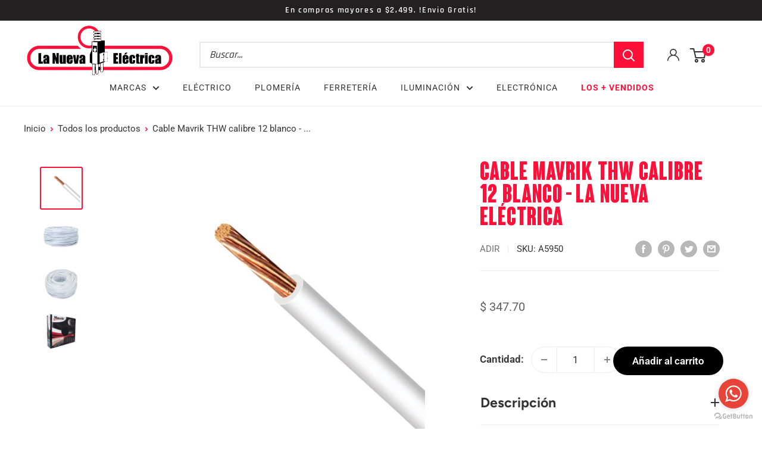

--- FILE ---
content_type: text/html; charset=utf-8
request_url: https://lanuevaelectrica.com.mx/products/cable-mavrik-thw-cal-12-blanco-a5950
body_size: 35262
content:
<!doctype html>

<html class="no-js" lang="es-US">
  <head>
    <meta charset="utf-8">
    <meta name="viewport" content="width=device-width, initial-scale=1.0, height=device-height, minimum-scale=1.0, maximum-scale=5.0">
    <meta name="theme-color" content="#ff1039"><title>Cable Mavrik THW calibre 12 blanco - La nueva eléctrica
</title><meta name="description" content="Cable Mavrik THW calibre 12 en color blanco, perfecto para conexiones seguras. ¡Y lo encuentras en La nueva eléctrica!"><link rel="canonical" href="https://lanuevaelectrica.com.mx/products/cable-mavrik-thw-cal-12-blanco-a5950"><link rel="shortcut icon" href="//lanuevaelectrica.com.mx/cdn/shop/files/favicon_96x96.png?v=1625510599" type="image/png"><link rel="preload" as="style" href="//lanuevaelectrica.com.mx/cdn/shop/t/19/assets/theme.css?v=59027566861372352671740554083">
    <link rel="preload" as="script" href="//lanuevaelectrica.com.mx/cdn/shop/t/19/assets/theme.min.js?v=164977014983380440891642716648">
    <link rel="preconnect" href="https://cdn.shopify.com">
    <link rel="preconnect" href="https://fonts.shopifycdn.com">
    <link rel="dns-prefetch" href="https://productreviews.shopifycdn.com">
    <link rel="dns-prefetch" href="https://ajax.googleapis.com">
    <link rel="dns-prefetch" href="https://maps.googleapis.com">
    <link rel="dns-prefetch" href="https://maps.gstatic.com">

    <meta property="og:type" content="product">
  <meta property="og:title" content="Cable Mavrik THW calibre 12 blanco - La nueva eléctrica"><meta property="og:image" content="http://lanuevaelectrica.com.mx/cdn/shop/products/A5950_1.jpg?v=1632279360">
    <meta property="og:image:secure_url" content="https://lanuevaelectrica.com.mx/cdn/shop/products/A5950_1.jpg?v=1632279360">
    <meta property="og:image:width" content="1050">
    <meta property="og:image:height" content="1050"><meta property="product:price:amount" content="347.70">
  <meta property="product:price:currency" content="MXN"><meta property="og:description" content="Cable Mavrik THW calibre 12 en color blanco, perfecto para conexiones seguras. ¡Y lo encuentras en La nueva eléctrica!"><meta property="og:url" content="https://lanuevaelectrica.com.mx/products/cable-mavrik-thw-cal-12-blanco-a5950">
<meta property="og:site_name" content="La Nueva Eléctrica"><meta name="twitter:card" content="summary"><meta name="twitter:title" content="Cable Mavrik THW calibre 12 blanco - La nueva eléctrica">
  <meta name="twitter:description" content="Cable Mavrik THW calibre 12 en color blanco, perfecto para conexiones seguras. ¡Y lo encuentras en La nueva eléctrica!">
  <meta name="twitter:image" content="https://lanuevaelectrica.com.mx/cdn/shop/products/A5950_1_600x600_crop_center.jpg?v=1632279360">
    <link rel="preload" href="//lanuevaelectrica.com.mx/cdn/fonts/figtree/figtree_n7.2fd9bfe01586148e644724096c9d75e8c7a90e55.woff2" as="font" type="font/woff2" crossorigin>
<link rel="preload" href="//lanuevaelectrica.com.mx/cdn/fonts/roboto/roboto_n4.2019d890f07b1852f56ce63ba45b2db45d852cba.woff2" as="font" type="font/woff2" crossorigin>

<style>
  @font-face {
  font-family: Figtree;
  font-weight: 700;
  font-style: normal;
  font-display: swap;
  src: url("//lanuevaelectrica.com.mx/cdn/fonts/figtree/figtree_n7.2fd9bfe01586148e644724096c9d75e8c7a90e55.woff2") format("woff2"),
       url("//lanuevaelectrica.com.mx/cdn/fonts/figtree/figtree_n7.ea05de92d862f9594794ab281c4c3a67501ef5fc.woff") format("woff");
}

  @font-face {
  font-family: Roboto;
  font-weight: 400;
  font-style: normal;
  font-display: swap;
  src: url("//lanuevaelectrica.com.mx/cdn/fonts/roboto/roboto_n4.2019d890f07b1852f56ce63ba45b2db45d852cba.woff2") format("woff2"),
       url("//lanuevaelectrica.com.mx/cdn/fonts/roboto/roboto_n4.238690e0007583582327135619c5f7971652fa9d.woff") format("woff");
}

@font-face {
  font-family: Roboto;
  font-weight: 600;
  font-style: normal;
  font-display: swap;
  src: url("//lanuevaelectrica.com.mx/cdn/fonts/roboto/roboto_n6.3d305d5382545b48404c304160aadee38c90ef9d.woff2") format("woff2"),
       url("//lanuevaelectrica.com.mx/cdn/fonts/roboto/roboto_n6.bb37be020157f87e181e5489d5e9137ad60c47a2.woff") format("woff");
}

@font-face {
  font-family: Figtree;
  font-weight: 700;
  font-style: italic;
  font-display: swap;
  src: url("//lanuevaelectrica.com.mx/cdn/fonts/figtree/figtree_i7.06add7096a6f2ab742e09ec7e498115904eda1fe.woff2") format("woff2"),
       url("//lanuevaelectrica.com.mx/cdn/fonts/figtree/figtree_i7.ee584b5fcaccdbb5518c0228158941f8df81b101.woff") format("woff");
}


  @font-face {
  font-family: Roboto;
  font-weight: 700;
  font-style: normal;
  font-display: swap;
  src: url("//lanuevaelectrica.com.mx/cdn/fonts/roboto/roboto_n7.f38007a10afbbde8976c4056bfe890710d51dec2.woff2") format("woff2"),
       url("//lanuevaelectrica.com.mx/cdn/fonts/roboto/roboto_n7.94bfdd3e80c7be00e128703d245c207769d763f9.woff") format("woff");
}

  @font-face {
  font-family: Roboto;
  font-weight: 400;
  font-style: italic;
  font-display: swap;
  src: url("//lanuevaelectrica.com.mx/cdn/fonts/roboto/roboto_i4.57ce898ccda22ee84f49e6b57ae302250655e2d4.woff2") format("woff2"),
       url("//lanuevaelectrica.com.mx/cdn/fonts/roboto/roboto_i4.b21f3bd061cbcb83b824ae8c7671a82587b264bf.woff") format("woff");
}

  @font-face {
  font-family: Roboto;
  font-weight: 700;
  font-style: italic;
  font-display: swap;
  src: url("//lanuevaelectrica.com.mx/cdn/fonts/roboto/roboto_i7.7ccaf9410746f2c53340607c42c43f90a9005937.woff2") format("woff2"),
       url("//lanuevaelectrica.com.mx/cdn/fonts/roboto/roboto_i7.49ec21cdd7148292bffea74c62c0df6e93551516.woff") format("woff");
}


  :root {
    --default-text-font-size : 15px;
    --base-text-font-size    : 17px;
    --heading-font-family    : Figtree, sans-serif;
    --heading-font-weight    : 700;
    --heading-font-style     : normal;
    --text-font-family       : Roboto, sans-serif;
    --text-font-weight       : 400;
    --text-font-style        : normal;
    --text-font-bolder-weight: 600;
    --text-link-decoration   : underline;

    --text-color               : #333333;
    --text-color-rgb           : 51, 51, 51;
    --heading-color            : #333333;
    --border-color             : #ededed;
    --border-color-rgb         : 237, 237, 237;
    --form-border-color        : #e0e0e0;
    --accent-color             : #ff1039;
    --accent-color-rgb         : 255, 16, 57;
    --link-color               : #ff1039;
    --link-color-hover         : #c30021;
    --background               : #ffffff;
    --secondary-background     : #ffffff;
    --secondary-background-rgb : 255, 255, 255;
    --accent-background        : rgba(255, 16, 57, 0.08);

    --input-background: #ffffff;

    --error-color       : #cf0e0e;
    --error-background  : rgba(207, 14, 14, 0.07);
    --success-color     : #07a520;
    --success-background: rgba(7, 165, 32, 0.11);

    --primary-button-background      : #000000;
    --primary-button-background-rgb  : 0, 0, 0;
    --primary-button-text-color      : #ffffff;
    --secondary-button-background    : #ff1039;
    --secondary-button-background-rgb: 255, 16, 57;
    --secondary-button-text-color    : #ffffff;

    --header-background      : #ffffff;
    --header-text-color      : #333333;
    --header-light-text-color: #e8e8e8;
    --header-border-color    : rgba(232, 232, 232, 0.3);
    --header-accent-color    : #ff1039;

    --footer-background-color:    #f4f4f4;
    --footer-heading-text-color:  #000000;
    --footer-body-text-color:     #333333;
    --footer-body-text-color-rgb: 51, 51, 51;
    --footer-accent-color:        #ff1039;
    --footer-accent-color-rgb:    255, 16, 57;
    --footer-border:              none;
    
    --flickity-arrow-color: #bababa;--product-on-sale-accent           : #ff1039;
    --product-on-sale-accent-rgb       : 255, 16, 57;
    --product-on-sale-color            : #ffffff;
    --product-in-stock-color           : #07a520;
    --product-low-stock-color          : #cf0e0e;
    --product-sold-out-color           : #000000;
    --product-custom-label-1-background: #ff1039;
    --product-custom-label-1-color     : #ffffff;
    --product-custom-label-2-background: #8a44ae;
    --product-custom-label-2-color     : #ffffff;
    --product-review-star-color        : #ffbd00;

    --mobile-container-gutter : 20px;
    --desktop-container-gutter: 40px;

    /* Shopify related variables */
    --payment-terms-background-color: #ffffff;
  }
</style>

<script>
  // IE11 does not have support for CSS variables, so we have to polyfill them
  if (!(((window || {}).CSS || {}).supports && window.CSS.supports('(--a: 0)'))) {
    const script = document.createElement('script');
    script.type = 'text/javascript';
    script.src = 'https://cdn.jsdelivr.net/npm/css-vars-ponyfill@2';
    script.onload = function() {
      cssVars({});
    };

    document.getElementsByTagName('head')[0].appendChild(script);
  }
</script>


    <script>window.performance && window.performance.mark && window.performance.mark('shopify.content_for_header.start');</script><meta name="facebook-domain-verification" content="ux0w8dcz9lj28wnesryu635mbdr0la">
<meta name="facebook-domain-verification" content="cndoyppnkakreibl6nahu5klek5mm7">
<meta name="google-site-verification" content="wEvL-iaZVp8ewscPZjEBIVrlT7XScUWZGPUnt0vAm0w">
<meta id="shopify-digital-wallet" name="shopify-digital-wallet" content="/57720504494/digital_wallets/dialog">
<meta name="shopify-checkout-api-token" content="b70daab70a2d5ba1a9855491320b9a09">
<meta id="in-context-paypal-metadata" data-shop-id="57720504494" data-venmo-supported="false" data-environment="production" data-locale="en_US" data-paypal-v4="true" data-currency="MXN">
<link rel="alternate" type="application/json+oembed" href="https://lanuevaelectrica.com.mx/products/cable-mavrik-thw-cal-12-blanco-a5950.oembed">
<script async="async" src="/checkouts/internal/preloads.js?locale=es-MX"></script>
<script id="shopify-features" type="application/json">{"accessToken":"b70daab70a2d5ba1a9855491320b9a09","betas":["rich-media-storefront-analytics"],"domain":"lanuevaelectrica.com.mx","predictiveSearch":true,"shopId":57720504494,"locale":"es"}</script>
<script>var Shopify = Shopify || {};
Shopify.shop = "la-nueva-electrica.myshopify.com";
Shopify.locale = "es-US";
Shopify.currency = {"active":"MXN","rate":"1.0"};
Shopify.country = "MX";
Shopify.theme = {"name":"HA La nueva eléctrica | 3\/08 2023","id":127602688174,"schema_name":"Warehouse","schema_version":"1.18.3","theme_store_id":null,"role":"main"};
Shopify.theme.handle = "null";
Shopify.theme.style = {"id":null,"handle":null};
Shopify.cdnHost = "lanuevaelectrica.com.mx/cdn";
Shopify.routes = Shopify.routes || {};
Shopify.routes.root = "/";</script>
<script type="module">!function(o){(o.Shopify=o.Shopify||{}).modules=!0}(window);</script>
<script>!function(o){function n(){var o=[];function n(){o.push(Array.prototype.slice.apply(arguments))}return n.q=o,n}var t=o.Shopify=o.Shopify||{};t.loadFeatures=n(),t.autoloadFeatures=n()}(window);</script>
<script id="shop-js-analytics" type="application/json">{"pageType":"product"}</script>
<script defer="defer" async type="module" src="//lanuevaelectrica.com.mx/cdn/shopifycloud/shop-js/modules/v2/client.init-shop-cart-sync_DsYPGvvX.es.esm.js"></script>
<script defer="defer" async type="module" src="//lanuevaelectrica.com.mx/cdn/shopifycloud/shop-js/modules/v2/chunk.common_C1YIMwSk.esm.js"></script>
<script type="module">
  await import("//lanuevaelectrica.com.mx/cdn/shopifycloud/shop-js/modules/v2/client.init-shop-cart-sync_DsYPGvvX.es.esm.js");
await import("//lanuevaelectrica.com.mx/cdn/shopifycloud/shop-js/modules/v2/chunk.common_C1YIMwSk.esm.js");

  window.Shopify.SignInWithShop?.initShopCartSync?.({"fedCMEnabled":true,"windoidEnabled":true});

</script>
<script>(function() {
  var isLoaded = false;
  function asyncLoad() {
    if (isLoaded) return;
    isLoaded = true;
    var urls = ["https:\/\/la-nueva-electrica.myshopify.com\/a\/1883256\/main.php?shop=la-nueva-electrica.myshopify.com","https:\/\/getbutton.io\/shopify\/widget\/57720504494.js?v=1637717070\u0026shop=la-nueva-electrica.myshopify.com","https:\/\/chimpstatic.com\/mcjs-connected\/js\/users\/b441ddcfca0b2f8b9bb2189b7\/19c7b9ea11c3c22d10be9ad5b.js?shop=la-nueva-electrica.myshopify.com","https:\/\/cdn1.stamped.io\/files\/widget.min.js?shop=la-nueva-electrica.myshopify.com"];
    for (var i = 0; i < urls.length; i++) {
      var s = document.createElement('script');
      s.type = 'text/javascript';
      s.async = true;
      s.src = urls[i];
      var x = document.getElementsByTagName('script')[0];
      x.parentNode.insertBefore(s, x);
    }
  };
  if(window.attachEvent) {
    window.attachEvent('onload', asyncLoad);
  } else {
    window.addEventListener('load', asyncLoad, false);
  }
})();</script>
<script id="__st">var __st={"a":57720504494,"offset":-21600,"reqid":"0b022ec7-8530-4685-ae78-3dbfeb2f5bbc-1763048810","pageurl":"lanuevaelectrica.com.mx\/products\/cable-mavrik-thw-cal-12-blanco-a5950","u":"1bb8dcbaf526","p":"product","rtyp":"product","rid":7359797690542};</script>
<script>window.ShopifyPaypalV4VisibilityTracking = true;</script>
<script id="captcha-bootstrap">!function(){'use strict';const t='contact',e='account',n='new_comment',o=[[t,t],['blogs',n],['comments',n],[t,'customer']],c=[[e,'customer_login'],[e,'guest_login'],[e,'recover_customer_password'],[e,'create_customer']],r=t=>t.map((([t,e])=>`form[action*='/${t}']:not([data-nocaptcha='true']) input[name='form_type'][value='${e}']`)).join(','),a=t=>()=>t?[...document.querySelectorAll(t)].map((t=>t.form)):[];function s(){const t=[...o],e=r(t);return a(e)}const i='password',u='form_key',d=['recaptcha-v3-token','g-recaptcha-response','h-captcha-response',i],f=()=>{try{return window.sessionStorage}catch{return}},m='__shopify_v',_=t=>t.elements[u];function p(t,e,n=!1){try{const o=window.sessionStorage,c=JSON.parse(o.getItem(e)),{data:r}=function(t){const{data:e,action:n}=t;return t[m]||n?{data:e,action:n}:{data:t,action:n}}(c);for(const[e,n]of Object.entries(r))t.elements[e]&&(t.elements[e].value=n);n&&o.removeItem(e)}catch(o){console.error('form repopulation failed',{error:o})}}const l='form_type',E='cptcha';function T(t){t.dataset[E]=!0}const w=window,h=w.document,L='Shopify',v='ce_forms',y='captcha';let A=!1;((t,e)=>{const n=(g='f06e6c50-85a8-45c8-87d0-21a2b65856fe',I='https://cdn.shopify.com/shopifycloud/storefront-forms-hcaptcha/ce_storefront_forms_captcha_hcaptcha.v1.5.2.iife.js',D={infoText:'Protegido por hCaptcha',privacyText:'Privacidad',termsText:'Términos'},(t,e,n)=>{const o=w[L][v],c=o.bindForm;if(c)return c(t,g,e,D).then(n);var r;o.q.push([[t,g,e,D],n]),r=I,A||(h.body.append(Object.assign(h.createElement('script'),{id:'captcha-provider',async:!0,src:r})),A=!0)});var g,I,D;w[L]=w[L]||{},w[L][v]=w[L][v]||{},w[L][v].q=[],w[L][y]=w[L][y]||{},w[L][y].protect=function(t,e){n(t,void 0,e),T(t)},Object.freeze(w[L][y]),function(t,e,n,w,h,L){const[v,y,A,g]=function(t,e,n){const i=e?o:[],u=t?c:[],d=[...i,...u],f=r(d),m=r(i),_=r(d.filter((([t,e])=>n.includes(e))));return[a(f),a(m),a(_),s()]}(w,h,L),I=t=>{const e=t.target;return e instanceof HTMLFormElement?e:e&&e.form},D=t=>v().includes(t);t.addEventListener('submit',(t=>{const e=I(t);if(!e)return;const n=D(e)&&!e.dataset.hcaptchaBound&&!e.dataset.recaptchaBound,o=_(e),c=g().includes(e)&&(!o||!o.value);(n||c)&&t.preventDefault(),c&&!n&&(function(t){try{if(!f())return;!function(t){const e=f();if(!e)return;const n=_(t);if(!n)return;const o=n.value;o&&e.removeItem(o)}(t);const e=Array.from(Array(32),(()=>Math.random().toString(36)[2])).join('');!function(t,e){_(t)||t.append(Object.assign(document.createElement('input'),{type:'hidden',name:u})),t.elements[u].value=e}(t,e),function(t,e){const n=f();if(!n)return;const o=[...t.querySelectorAll(`input[type='${i}']`)].map((({name:t})=>t)),c=[...d,...o],r={};for(const[a,s]of new FormData(t).entries())c.includes(a)||(r[a]=s);n.setItem(e,JSON.stringify({[m]:1,action:t.action,data:r}))}(t,e)}catch(e){console.error('failed to persist form',e)}}(e),e.submit())}));const S=(t,e)=>{t&&!t.dataset[E]&&(n(t,e.some((e=>e===t))),T(t))};for(const o of['focusin','change'])t.addEventListener(o,(t=>{const e=I(t);D(e)&&S(e,y())}));const B=e.get('form_key'),M=e.get(l),P=B&&M;t.addEventListener('DOMContentLoaded',(()=>{const t=y();if(P)for(const e of t)e.elements[l].value===M&&p(e,B);[...new Set([...A(),...v().filter((t=>'true'===t.dataset.shopifyCaptcha))])].forEach((e=>S(e,t)))}))}(h,new URLSearchParams(w.location.search),n,t,e,['guest_login'])})(!0,!0)}();</script>
<script integrity="sha256-52AcMU7V7pcBOXWImdc/TAGTFKeNjmkeM1Pvks/DTgc=" data-source-attribution="shopify.loadfeatures" defer="defer" src="//lanuevaelectrica.com.mx/cdn/shopifycloud/storefront/assets/storefront/load_feature-81c60534.js" crossorigin="anonymous"></script>
<script data-source-attribution="shopify.dynamic_checkout.dynamic.init">var Shopify=Shopify||{};Shopify.PaymentButton=Shopify.PaymentButton||{isStorefrontPortableWallets:!0,init:function(){window.Shopify.PaymentButton.init=function(){};var t=document.createElement("script");t.src="https://lanuevaelectrica.com.mx/cdn/shopifycloud/portable-wallets/latest/portable-wallets.es.js",t.type="module",document.head.appendChild(t)}};
</script>
<script data-source-attribution="shopify.dynamic_checkout.buyer_consent">
  function portableWalletsHideBuyerConsent(e){var t=document.getElementById("shopify-buyer-consent"),n=document.getElementById("shopify-subscription-policy-button");t&&n&&(t.classList.add("hidden"),t.setAttribute("aria-hidden","true"),n.removeEventListener("click",e))}function portableWalletsShowBuyerConsent(e){var t=document.getElementById("shopify-buyer-consent"),n=document.getElementById("shopify-subscription-policy-button");t&&n&&(t.classList.remove("hidden"),t.removeAttribute("aria-hidden"),n.addEventListener("click",e))}window.Shopify?.PaymentButton&&(window.Shopify.PaymentButton.hideBuyerConsent=portableWalletsHideBuyerConsent,window.Shopify.PaymentButton.showBuyerConsent=portableWalletsShowBuyerConsent);
</script>
<script data-source-attribution="shopify.dynamic_checkout.cart.bootstrap">document.addEventListener("DOMContentLoaded",(function(){function t(){return document.querySelector("shopify-accelerated-checkout-cart, shopify-accelerated-checkout")}if(t())Shopify.PaymentButton.init();else{new MutationObserver((function(e,n){t()&&(Shopify.PaymentButton.init(),n.disconnect())})).observe(document.body,{childList:!0,subtree:!0})}}));
</script>
<link id="shopify-accelerated-checkout-styles" rel="stylesheet" media="screen" href="https://lanuevaelectrica.com.mx/cdn/shopifycloud/portable-wallets/latest/accelerated-checkout-backwards-compat.css" crossorigin="anonymous">
<style id="shopify-accelerated-checkout-cart">
        #shopify-buyer-consent {
  margin-top: 1em;
  display: inline-block;
  width: 100%;
}

#shopify-buyer-consent.hidden {
  display: none;
}

#shopify-subscription-policy-button {
  background: none;
  border: none;
  padding: 0;
  text-decoration: underline;
  font-size: inherit;
  cursor: pointer;
}

#shopify-subscription-policy-button::before {
  box-shadow: none;
}

      </style>

<script>window.performance && window.performance.mark && window.performance.mark('shopify.content_for_header.end');</script>

    <link rel="stylesheet" href="//lanuevaelectrica.com.mx/cdn/shop/t/19/assets/theme.css?v=59027566861372352671740554083">

    
  <script type="application/ld+json">
  {
    "@context": "http://schema.org",
    "@type": "Product",
    "offers": [{
          "@type": "Offer",
          "name": "Default Title",
          "availability":"https://schema.org/InStock",
          "price": 347.7,
          "priceCurrency": "MXN",
          "priceValidUntil": "2025-11-23","sku": "A5950","url": "/products/cable-mavrik-thw-cal-12-blanco-a5950?variant=41326079082670"
        }
],
    "brand": {
      "name": "ADIR"
    },
    "name": "Cable Mavrik THW calibre 12 blanco - La nueva eléctrica",
    "description": "Cable Mavrik THW calibre 12 en color blanco, perfecto para conexiones seguras. ¡Y lo encuentras en La nueva eléctrica!",
    "category": "Conductores",
    "url": "/products/cable-mavrik-thw-cal-12-blanco-a5950",
    "sku": "A5950",
    "image": {
      "@type": "ImageObject",
      "url": "https://lanuevaelectrica.com.mx/cdn/shop/products/A5950_1_1024x.jpg?v=1632279360",
      "image": "https://lanuevaelectrica.com.mx/cdn/shop/products/A5950_1_1024x.jpg?v=1632279360",
      "name": "Cable mavrik thw cal.12 blanco",
      "width": "1024",
      "height": "1024"
    }
  }
  </script>



  <script type="application/ld+json">
  {
    "@context": "http://schema.org",
    "@type": "BreadcrumbList",
  "itemListElement": [{
      "@type": "ListItem",
      "position": 1,
      "name": "Inicio",
      "item": "https://lanuevaelectrica.com.mx"
    },{
          "@type": "ListItem",
          "position": 2,
          "name": "Cable Mavrik THW calibre 12 blanco - La nueva eléctrica",
          "item": "https://lanuevaelectrica.com.mx/products/cable-mavrik-thw-cal-12-blanco-a5950"
        }]
  }
  </script>


    <script>
      // This allows to expose several variables to the global scope, to be used in scripts
      window.theme = {
        pageType: "product",
        cartCount: 0,
        moneyFormat: "$ {{amount}}",
        moneyWithCurrencyFormat: "$ {{amount}} MXN",
        showDiscount: true,
        discountMode: "percentage",
        searchMode: "product",
        searchUnavailableProducts: "last",
        cartType: "drawer"
      };

      window.routes = {
        rootUrl: "\/",
        rootUrlWithoutSlash: '',
        cartUrl: "\/cart",
        cartAddUrl: "\/cart\/add",
        cartChangeUrl: "\/cart\/change",
        searchUrl: "\/search",
        productRecommendationsUrl: "\/recommendations\/products"
      };

      window.languages = {
        productRegularPrice: "Precio habitual",
        productSalePrice: "Precio de venta",
        collectionOnSaleLabel: "OFERTA {{savings}}",
        productFormUnavailable: "No disponible",
        productFormAddToCart: "Añadir al carrito",
        productFormSoldOut: "Agotado",
        productAdded: "El producto ha sido añadido al carrito",
        productAddedShort: "Añadido !",
        shippingEstimatorNoResults: "No se pudo encontrar envío para su dirección.",
        shippingEstimatorOneResult: "Hay una tarifa de envío para su dirección :",
        shippingEstimatorMultipleResults: "Hay {{count}} tarifas de envío para su dirección :",
        shippingEstimatorErrors: "Hay algunos errores :"
      };

      window.lazySizesConfig = {
        loadHidden: false,
        hFac: 0.8,
        expFactor: 3,
        customMedia: {
          '--phone': '(max-width: 640px)',
          '--tablet': '(min-width: 641px) and (max-width: 1023px)',
          '--lap': '(min-width: 1024px)'
        }
      };

      document.documentElement.className = document.documentElement.className.replace('no-js', 'js');
    </script><script src="//lanuevaelectrica.com.mx/cdn/shop/t/19/assets/theme.min.js?v=164977014983380440891642716648" defer></script>
    <script src="//lanuevaelectrica.com.mx/cdn/shop/t/19/assets/custom.js?v=90373254691674712701638258984" defer></script><script>
        (function () {
          window.onpageshow = function() {
            // We force re-freshing the cart content onpageshow, as most browsers will serve a cache copy when hitting the
            // back button, which cause staled data
            document.documentElement.dispatchEvent(new CustomEvent('cart:refresh', {
              bubbles: true,
              detail: {scrollToTop: false}
            }));
          };
        })();
      </script><link rel="stylesheet" href="https://maxst.icons8.com/vue-static/landings/line-awesome/font-awesome-line-awesome/css/all.min.css">
  
  <!---<link rel="stylesheet" type="text/css" href="//cdn.jsdelivr.net/npm/slick-carousel@1.8.1/slick/slick.css"/>
 
---> 
  
  <link href="css/hover.css" rel="stylesheet" media="all">
  
  <link rel="stylesheet" type="text/css" href="//cdn.jsdelivr.net/npm/slick-carousel@1.8.1/slick/slick.css"/>

  
  <!---JQUARY--->
  
  <script src="https://code.jquery.com/jquery-3.6.0.min.js" integrity="sha256-/xUj+3OJU5yExlq6GSYGSHk7tPXikynS7ogEvDej/m4=" crossorigin="anonymous"></script>
  
 
  
  <script src="https://cdnjs.cloudflare.com/ajax/libs/slick-carousel/1.8.1/slick.min.js" integrity="sha512-XtmMtDEcNz2j7ekrtHvOVR4iwwaD6o/FUJe6+Zq+HgcCsk3kj4uSQQR8weQ2QVj1o0Pk6PwYLohm206ZzNfubg==" crossorigin="anonymous" referrerpolicy="no-referrer"></script>

  <link rel="stylesheet" href="https://cdnjs.cloudflare.com/ajax/libs/slick-carousel/1.8.1/slick-theme.css" integrity="sha512-6lLUdeQ5uheMFbWm3CP271l14RsX1xtx+J5x2yeIDkkiBpeVTNhTqijME7GgRKKi6hCqovwCoBTlRBEC20M8Mg==" crossorigin="anonymous" referrerpolicy="no-referrer" />

    
  <!-- Google Tag Manager -->
<script>
(function(w,d,s,l,i){w[l]=w[l]||[];w[l].push({'gtm.start':
new Date().getTime(),event:'gtm.js'});var f=d.getElementsByTagName(s)[0],
   j=d.createElement(s),dl=l!='dataLayer'?'&l='+l:'';j.async=true;j.src=
   'https://www.googletagmanager.com/gtm.js?id='+i+dl;f.parentNode.insertBefore(j,f);
   })(window,document,'script','dataLayer','GTM-M9F8BBF');
</script>
<!-- End Google Tag Manager -->





<!-- BEGIN app block: shopify://apps/klaviyo-email-marketing-sms/blocks/klaviyo-onsite-embed/2632fe16-c075-4321-a88b-50b567f42507 -->












  <script async src="https://static.klaviyo.com/onsite/js/TQMj7N/klaviyo.js?company_id=TQMj7N"></script>
  <script>!function(){if(!window.klaviyo){window._klOnsite=window._klOnsite||[];try{window.klaviyo=new Proxy({},{get:function(n,i){return"push"===i?function(){var n;(n=window._klOnsite).push.apply(n,arguments)}:function(){for(var n=arguments.length,o=new Array(n),w=0;w<n;w++)o[w]=arguments[w];var t="function"==typeof o[o.length-1]?o.pop():void 0,e=new Promise((function(n){window._klOnsite.push([i].concat(o,[function(i){t&&t(i),n(i)}]))}));return e}}})}catch(n){window.klaviyo=window.klaviyo||[],window.klaviyo.push=function(){var n;(n=window._klOnsite).push.apply(n,arguments)}}}}();</script>

  
    <script id="viewed_product">
      if (item == null) {
        var _learnq = _learnq || [];

        var MetafieldReviews = null
        var MetafieldYotpoRating = null
        var MetafieldYotpoCount = null
        var MetafieldLooxRating = null
        var MetafieldLooxCount = null
        var okendoProduct = null
        var okendoProductReviewCount = null
        var okendoProductReviewAverageValue = null
        try {
          // The following fields are used for Customer Hub recently viewed in order to add reviews.
          // This information is not part of __kla_viewed. Instead, it is part of __kla_viewed_reviewed_items
          MetafieldReviews = {};
          MetafieldYotpoRating = null
          MetafieldYotpoCount = null
          MetafieldLooxRating = null
          MetafieldLooxCount = null

          okendoProduct = null
          // If the okendo metafield is not legacy, it will error, which then requires the new json formatted data
          if (okendoProduct && 'error' in okendoProduct) {
            okendoProduct = null
          }
          okendoProductReviewCount = okendoProduct ? okendoProduct.reviewCount : null
          okendoProductReviewAverageValue = okendoProduct ? okendoProduct.reviewAverageValue : null
        } catch (error) {
          console.error('Error in Klaviyo onsite reviews tracking:', error);
        }

        var item = {
          Name: "Cable Mavrik THW calibre 12 blanco - La nueva eléctrica",
          ProductID: 7359797690542,
          Categories: ["Adir","Eléctrica","Ferretería","Good Will","IUSA","Lo Nuevo","Los mas Vendidos"],
          ImageURL: "https://lanuevaelectrica.com.mx/cdn/shop/products/A5950_1_grande.jpg?v=1632279360",
          URL: "https://lanuevaelectrica.com.mx/products/cable-mavrik-thw-cal-12-blanco-a5950",
          Brand: "ADIR",
          Price: "$ 347.70",
          Value: "347.70",
          CompareAtPrice: "$ 0.00"
        };
        _learnq.push(['track', 'Viewed Product', item]);
        _learnq.push(['trackViewedItem', {
          Title: item.Name,
          ItemId: item.ProductID,
          Categories: item.Categories,
          ImageUrl: item.ImageURL,
          Url: item.URL,
          Metadata: {
            Brand: item.Brand,
            Price: item.Price,
            Value: item.Value,
            CompareAtPrice: item.CompareAtPrice
          },
          metafields:{
            reviews: MetafieldReviews,
            yotpo:{
              rating: MetafieldYotpoRating,
              count: MetafieldYotpoCount,
            },
            loox:{
              rating: MetafieldLooxRating,
              count: MetafieldLooxCount,
            },
            okendo: {
              rating: okendoProductReviewAverageValue,
              count: okendoProductReviewCount,
            }
          }
        }]);
      }
    </script>
  




  <script>
    window.klaviyoReviewsProductDesignMode = false
  </script>







<!-- END app block --><!-- BEGIN app block: shopify://apps/simprosys-google-shopping-feed/blocks/core_settings_block/1f0b859e-9fa6-4007-97e8-4513aff5ff3b --><!-- BEGIN: GSF App Core Tags & Scripts by Simprosys Google Shopping Feed -->









<!-- END: GSF App Core Tags & Scripts by Simprosys Google Shopping Feed -->
<!-- END app block --><link href="https://monorail-edge.shopifysvc.com" rel="dns-prefetch">
<script>(function(){if ("sendBeacon" in navigator && "performance" in window) {try {var session_token_from_headers = performance.getEntriesByType('navigation')[0].serverTiming.find(x => x.name == '_s').description;} catch {var session_token_from_headers = undefined;}var session_cookie_matches = document.cookie.match(/_shopify_s=([^;]*)/);var session_token_from_cookie = session_cookie_matches && session_cookie_matches.length === 2 ? session_cookie_matches[1] : "";var session_token = session_token_from_headers || session_token_from_cookie || "";function handle_abandonment_event(e) {var entries = performance.getEntries().filter(function(entry) {return /monorail-edge.shopifysvc.com/.test(entry.name);});if (!window.abandonment_tracked && entries.length === 0) {window.abandonment_tracked = true;var currentMs = Date.now();var navigation_start = performance.timing.navigationStart;var payload = {shop_id: 57720504494,url: window.location.href,navigation_start,duration: currentMs - navigation_start,session_token,page_type: "product"};window.navigator.sendBeacon("https://monorail-edge.shopifysvc.com/v1/produce", JSON.stringify({schema_id: "online_store_buyer_site_abandonment/1.1",payload: payload,metadata: {event_created_at_ms: currentMs,event_sent_at_ms: currentMs}}));}}window.addEventListener('pagehide', handle_abandonment_event);}}());</script>
<script id="web-pixels-manager-setup">(function e(e,d,r,n,o){if(void 0===o&&(o={}),!Boolean(null===(a=null===(i=window.Shopify)||void 0===i?void 0:i.analytics)||void 0===a?void 0:a.replayQueue)){var i,a;window.Shopify=window.Shopify||{};var t=window.Shopify;t.analytics=t.analytics||{};var s=t.analytics;s.replayQueue=[],s.publish=function(e,d,r){return s.replayQueue.push([e,d,r]),!0};try{self.performance.mark("wpm:start")}catch(e){}var l=function(){var e={modern:/Edge?\/(1{2}[4-9]|1[2-9]\d|[2-9]\d{2}|\d{4,})\.\d+(\.\d+|)|Firefox\/(1{2}[4-9]|1[2-9]\d|[2-9]\d{2}|\d{4,})\.\d+(\.\d+|)|Chrom(ium|e)\/(9{2}|\d{3,})\.\d+(\.\d+|)|(Maci|X1{2}).+ Version\/(15\.\d+|(1[6-9]|[2-9]\d|\d{3,})\.\d+)([,.]\d+|)( \(\w+\)|)( Mobile\/\w+|) Safari\/|Chrome.+OPR\/(9{2}|\d{3,})\.\d+\.\d+|(CPU[ +]OS|iPhone[ +]OS|CPU[ +]iPhone|CPU IPhone OS|CPU iPad OS)[ +]+(15[._]\d+|(1[6-9]|[2-9]\d|\d{3,})[._]\d+)([._]\d+|)|Android:?[ /-](13[3-9]|1[4-9]\d|[2-9]\d{2}|\d{4,})(\.\d+|)(\.\d+|)|Android.+Firefox\/(13[5-9]|1[4-9]\d|[2-9]\d{2}|\d{4,})\.\d+(\.\d+|)|Android.+Chrom(ium|e)\/(13[3-9]|1[4-9]\d|[2-9]\d{2}|\d{4,})\.\d+(\.\d+|)|SamsungBrowser\/([2-9]\d|\d{3,})\.\d+/,legacy:/Edge?\/(1[6-9]|[2-9]\d|\d{3,})\.\d+(\.\d+|)|Firefox\/(5[4-9]|[6-9]\d|\d{3,})\.\d+(\.\d+|)|Chrom(ium|e)\/(5[1-9]|[6-9]\d|\d{3,})\.\d+(\.\d+|)([\d.]+$|.*Safari\/(?![\d.]+ Edge\/[\d.]+$))|(Maci|X1{2}).+ Version\/(10\.\d+|(1[1-9]|[2-9]\d|\d{3,})\.\d+)([,.]\d+|)( \(\w+\)|)( Mobile\/\w+|) Safari\/|Chrome.+OPR\/(3[89]|[4-9]\d|\d{3,})\.\d+\.\d+|(CPU[ +]OS|iPhone[ +]OS|CPU[ +]iPhone|CPU IPhone OS|CPU iPad OS)[ +]+(10[._]\d+|(1[1-9]|[2-9]\d|\d{3,})[._]\d+)([._]\d+|)|Android:?[ /-](13[3-9]|1[4-9]\d|[2-9]\d{2}|\d{4,})(\.\d+|)(\.\d+|)|Mobile Safari.+OPR\/([89]\d|\d{3,})\.\d+\.\d+|Android.+Firefox\/(13[5-9]|1[4-9]\d|[2-9]\d{2}|\d{4,})\.\d+(\.\d+|)|Android.+Chrom(ium|e)\/(13[3-9]|1[4-9]\d|[2-9]\d{2}|\d{4,})\.\d+(\.\d+|)|Android.+(UC? ?Browser|UCWEB|U3)[ /]?(15\.([5-9]|\d{2,})|(1[6-9]|[2-9]\d|\d{3,})\.\d+)\.\d+|SamsungBrowser\/(5\.\d+|([6-9]|\d{2,})\.\d+)|Android.+MQ{2}Browser\/(14(\.(9|\d{2,})|)|(1[5-9]|[2-9]\d|\d{3,})(\.\d+|))(\.\d+|)|K[Aa][Ii]OS\/(3\.\d+|([4-9]|\d{2,})\.\d+)(\.\d+|)/},d=e.modern,r=e.legacy,n=navigator.userAgent;return n.match(d)?"modern":n.match(r)?"legacy":"unknown"}(),u="modern"===l?"modern":"legacy",c=(null!=n?n:{modern:"",legacy:""})[u],f=function(e){return[e.baseUrl,"/wpm","/b",e.hashVersion,"modern"===e.buildTarget?"m":"l",".js"].join("")}({baseUrl:d,hashVersion:r,buildTarget:u}),m=function(e){var d=e.version,r=e.bundleTarget,n=e.surface,o=e.pageUrl,i=e.monorailEndpoint;return{emit:function(e){var a=e.status,t=e.errorMsg,s=(new Date).getTime(),l=JSON.stringify({metadata:{event_sent_at_ms:s},events:[{schema_id:"web_pixels_manager_load/3.1",payload:{version:d,bundle_target:r,page_url:o,status:a,surface:n,error_msg:t},metadata:{event_created_at_ms:s}}]});if(!i)return console&&console.warn&&console.warn("[Web Pixels Manager] No Monorail endpoint provided, skipping logging."),!1;try{return self.navigator.sendBeacon.bind(self.navigator)(i,l)}catch(e){}var u=new XMLHttpRequest;try{return u.open("POST",i,!0),u.setRequestHeader("Content-Type","text/plain"),u.send(l),!0}catch(e){return console&&console.warn&&console.warn("[Web Pixels Manager] Got an unhandled error while logging to Monorail."),!1}}}}({version:r,bundleTarget:l,surface:e.surface,pageUrl:self.location.href,monorailEndpoint:e.monorailEndpoint});try{o.browserTarget=l,function(e){var d=e.src,r=e.async,n=void 0===r||r,o=e.onload,i=e.onerror,a=e.sri,t=e.scriptDataAttributes,s=void 0===t?{}:t,l=document.createElement("script"),u=document.querySelector("head"),c=document.querySelector("body");if(l.async=n,l.src=d,a&&(l.integrity=a,l.crossOrigin="anonymous"),s)for(var f in s)if(Object.prototype.hasOwnProperty.call(s,f))try{l.dataset[f]=s[f]}catch(e){}if(o&&l.addEventListener("load",o),i&&l.addEventListener("error",i),u)u.appendChild(l);else{if(!c)throw new Error("Did not find a head or body element to append the script");c.appendChild(l)}}({src:f,async:!0,onload:function(){if(!function(){var e,d;return Boolean(null===(d=null===(e=window.Shopify)||void 0===e?void 0:e.analytics)||void 0===d?void 0:d.initialized)}()){var d=window.webPixelsManager.init(e)||void 0;if(d){var r=window.Shopify.analytics;r.replayQueue.forEach((function(e){var r=e[0],n=e[1],o=e[2];d.publishCustomEvent(r,n,o)})),r.replayQueue=[],r.publish=d.publishCustomEvent,r.visitor=d.visitor,r.initialized=!0}}},onerror:function(){return m.emit({status:"failed",errorMsg:"".concat(f," has failed to load")})},sri:function(e){var d=/^sha384-[A-Za-z0-9+/=]+$/;return"string"==typeof e&&d.test(e)}(c)?c:"",scriptDataAttributes:o}),m.emit({status:"loading"})}catch(e){m.emit({status:"failed",errorMsg:(null==e?void 0:e.message)||"Unknown error"})}}})({shopId: 57720504494,storefrontBaseUrl: "https://lanuevaelectrica.com.mx",extensionsBaseUrl: "https://extensions.shopifycdn.com/cdn/shopifycloud/web-pixels-manager",monorailEndpoint: "https://monorail-edge.shopifysvc.com/unstable/produce_batch",surface: "storefront-renderer",enabledBetaFlags: ["2dca8a86"],webPixelsConfigList: [{"id":"1386217646","configuration":"{\"accountID\":\"WCbF5J\",\"webPixelConfig\":\"eyJlbmFibGVBZGRlZFRvQ2FydEV2ZW50cyI6IHRydWV9\"}","eventPayloadVersion":"v1","runtimeContext":"STRICT","scriptVersion":"9a3e1117c25e3d7955a2b89bcfe1cdfd","type":"APP","apiClientId":123074,"privacyPurposes":["ANALYTICS","MARKETING"],"dataSharingAdjustments":{"protectedCustomerApprovalScopes":["read_customer_address","read_customer_email","read_customer_name","read_customer_personal_data","read_customer_phone"]}},{"id":"1271726254","configuration":"{\"account_ID\":\"1018979\",\"google_analytics_tracking_tag\":\"1\",\"measurement_id\":\"2\",\"api_secret\":\"3\",\"shop_settings\":\"{\\\"custom_pixel_script\\\":\\\"https:\\\\\\\/\\\\\\\/storage.googleapis.com\\\\\\\/gsf-scripts\\\\\\\/custom-pixels\\\\\\\/la-nueva-electrica.js\\\"}\"}","eventPayloadVersion":"v1","runtimeContext":"LAX","scriptVersion":"c6b888297782ed4a1cba19cda43d6625","type":"APP","apiClientId":1558137,"privacyPurposes":[],"dataSharingAdjustments":{"protectedCustomerApprovalScopes":["read_customer_address","read_customer_email","read_customer_name","read_customer_personal_data","read_customer_phone"]}},{"id":"661094574","configuration":"{\"config\":\"{\\\"google_tag_ids\\\":[\\\"G-DYJQQRCRRD\\\",\\\"AW-16789886787\\\",\\\"GT-55XF2R4B\\\",\\\"GT-TXB4B9T\\\"],\\\"target_country\\\":\\\"MX\\\",\\\"gtag_events\\\":[{\\\"type\\\":\\\"search\\\",\\\"action_label\\\":[\\\"G-DYJQQRCRRD\\\",\\\"AW-16789886787\\\/gA7UCKqTqu0ZEMOuhcY-\\\",\\\"MC-8DZS3SD9VW\\\"]},{\\\"type\\\":\\\"begin_checkout\\\",\\\"action_label\\\":[\\\"G-DYJQQRCRRD\\\",\\\"AW-16789886787\\\/1kpACLCTqu0ZEMOuhcY-\\\",\\\"MC-8DZS3SD9VW\\\"]},{\\\"type\\\":\\\"view_item\\\",\\\"action_label\\\":[\\\"G-DYJQQRCRRD\\\",\\\"AW-16789886787\\\/Li0tCKeTqu0ZEMOuhcY-\\\",\\\"MC-ZDSMT2WEH1\\\",\\\"MC-8DZS3SD9VW\\\"]},{\\\"type\\\":\\\"purchase\\\",\\\"action_label\\\":[\\\"G-DYJQQRCRRD\\\",\\\"AW-16789886787\\\/VFhtCKGTqu0ZEMOuhcY-\\\",\\\"MC-ZDSMT2WEH1\\\",\\\"MC-8DZS3SD9VW\\\"]},{\\\"type\\\":\\\"page_view\\\",\\\"action_label\\\":[\\\"G-DYJQQRCRRD\\\",\\\"AW-16789886787\\\/dSuXCKSTqu0ZEMOuhcY-\\\",\\\"MC-ZDSMT2WEH1\\\",\\\"MC-8DZS3SD9VW\\\"]},{\\\"type\\\":\\\"add_payment_info\\\",\\\"action_label\\\":[\\\"G-DYJQQRCRRD\\\",\\\"AW-16789886787\\\/TMR4CLOTqu0ZEMOuhcY-\\\",\\\"MC-8DZS3SD9VW\\\"]},{\\\"type\\\":\\\"add_to_cart\\\",\\\"action_label\\\":[\\\"G-DYJQQRCRRD\\\",\\\"AW-16789886787\\\/_rcsCK2Tqu0ZEMOuhcY-\\\",\\\"MC-8DZS3SD9VW\\\"]}],\\\"enable_monitoring_mode\\\":false}\"}","eventPayloadVersion":"v1","runtimeContext":"OPEN","scriptVersion":"b2a88bafab3e21179ed38636efcd8a93","type":"APP","apiClientId":1780363,"privacyPurposes":[],"dataSharingAdjustments":{"protectedCustomerApprovalScopes":["read_customer_address","read_customer_email","read_customer_name","read_customer_personal_data","read_customer_phone"]}},{"id":"196444334","configuration":"{\"pixel_id\":\"490059402341674\",\"pixel_type\":\"facebook_pixel\",\"metaapp_system_user_token\":\"-\"}","eventPayloadVersion":"v1","runtimeContext":"OPEN","scriptVersion":"ca16bc87fe92b6042fbaa3acc2fbdaa6","type":"APP","apiClientId":2329312,"privacyPurposes":["ANALYTICS","MARKETING","SALE_OF_DATA"],"dataSharingAdjustments":{"protectedCustomerApprovalScopes":["read_customer_address","read_customer_email","read_customer_name","read_customer_personal_data","read_customer_phone"]}},{"id":"shopify-app-pixel","configuration":"{}","eventPayloadVersion":"v1","runtimeContext":"STRICT","scriptVersion":"0450","apiClientId":"shopify-pixel","type":"APP","privacyPurposes":["ANALYTICS","MARKETING"]},{"id":"shopify-custom-pixel","eventPayloadVersion":"v1","runtimeContext":"LAX","scriptVersion":"0450","apiClientId":"shopify-pixel","type":"CUSTOM","privacyPurposes":["ANALYTICS","MARKETING"]}],isMerchantRequest: false,initData: {"shop":{"name":"La Nueva Eléctrica","paymentSettings":{"currencyCode":"MXN"},"myshopifyDomain":"la-nueva-electrica.myshopify.com","countryCode":"MX","storefrontUrl":"https:\/\/lanuevaelectrica.com.mx"},"customer":null,"cart":null,"checkout":null,"productVariants":[{"price":{"amount":347.7,"currencyCode":"MXN"},"product":{"title":"Cable Mavrik THW calibre 12 blanco - La nueva eléctrica","vendor":"ADIR","id":"7359797690542","untranslatedTitle":"Cable Mavrik THW calibre 12 blanco - La nueva eléctrica","url":"\/products\/cable-mavrik-thw-cal-12-blanco-a5950","type":"Conductores"},"id":"41326079082670","image":{"src":"\/\/lanuevaelectrica.com.mx\/cdn\/shop\/products\/A5950_1.jpg?v=1632279360"},"sku":"A5950","title":"Default Title","untranslatedTitle":"Default Title"}],"purchasingCompany":null},},"https://lanuevaelectrica.com.mx/cdn","ae1676cfwd2530674p4253c800m34e853cb",{"modern":"","legacy":""},{"shopId":"57720504494","storefrontBaseUrl":"https:\/\/lanuevaelectrica.com.mx","extensionBaseUrl":"https:\/\/extensions.shopifycdn.com\/cdn\/shopifycloud\/web-pixels-manager","surface":"storefront-renderer","enabledBetaFlags":"[\"2dca8a86\"]","isMerchantRequest":"false","hashVersion":"ae1676cfwd2530674p4253c800m34e853cb","publish":"custom","events":"[[\"page_viewed\",{}],[\"product_viewed\",{\"productVariant\":{\"price\":{\"amount\":347.7,\"currencyCode\":\"MXN\"},\"product\":{\"title\":\"Cable Mavrik THW calibre 12 blanco - La nueva eléctrica\",\"vendor\":\"ADIR\",\"id\":\"7359797690542\",\"untranslatedTitle\":\"Cable Mavrik THW calibre 12 blanco - La nueva eléctrica\",\"url\":\"\/products\/cable-mavrik-thw-cal-12-blanco-a5950\",\"type\":\"Conductores\"},\"id\":\"41326079082670\",\"image\":{\"src\":\"\/\/lanuevaelectrica.com.mx\/cdn\/shop\/products\/A5950_1.jpg?v=1632279360\"},\"sku\":\"A5950\",\"title\":\"Default Title\",\"untranslatedTitle\":\"Default Title\"}}]]"});</script><script>
  window.ShopifyAnalytics = window.ShopifyAnalytics || {};
  window.ShopifyAnalytics.meta = window.ShopifyAnalytics.meta || {};
  window.ShopifyAnalytics.meta.currency = 'MXN';
  var meta = {"product":{"id":7359797690542,"gid":"gid:\/\/shopify\/Product\/7359797690542","vendor":"ADIR","type":"Conductores","variants":[{"id":41326079082670,"price":34770,"name":"Cable Mavrik THW calibre 12 blanco - La nueva eléctrica","public_title":null,"sku":"A5950"}],"remote":false},"page":{"pageType":"product","resourceType":"product","resourceId":7359797690542}};
  for (var attr in meta) {
    window.ShopifyAnalytics.meta[attr] = meta[attr];
  }
</script>
<script class="analytics">
  (function () {
    var customDocumentWrite = function(content) {
      var jquery = null;

      if (window.jQuery) {
        jquery = window.jQuery;
      } else if (window.Checkout && window.Checkout.$) {
        jquery = window.Checkout.$;
      }

      if (jquery) {
        jquery('body').append(content);
      }
    };

    var hasLoggedConversion = function(token) {
      if (token) {
        return document.cookie.indexOf('loggedConversion=' + token) !== -1;
      }
      return false;
    }

    var setCookieIfConversion = function(token) {
      if (token) {
        var twoMonthsFromNow = new Date(Date.now());
        twoMonthsFromNow.setMonth(twoMonthsFromNow.getMonth() + 2);

        document.cookie = 'loggedConversion=' + token + '; expires=' + twoMonthsFromNow;
      }
    }

    var trekkie = window.ShopifyAnalytics.lib = window.trekkie = window.trekkie || [];
    if (trekkie.integrations) {
      return;
    }
    trekkie.methods = [
      'identify',
      'page',
      'ready',
      'track',
      'trackForm',
      'trackLink'
    ];
    trekkie.factory = function(method) {
      return function() {
        var args = Array.prototype.slice.call(arguments);
        args.unshift(method);
        trekkie.push(args);
        return trekkie;
      };
    };
    for (var i = 0; i < trekkie.methods.length; i++) {
      var key = trekkie.methods[i];
      trekkie[key] = trekkie.factory(key);
    }
    trekkie.load = function(config) {
      trekkie.config = config || {};
      trekkie.config.initialDocumentCookie = document.cookie;
      var first = document.getElementsByTagName('script')[0];
      var script = document.createElement('script');
      script.type = 'text/javascript';
      script.onerror = function(e) {
        var scriptFallback = document.createElement('script');
        scriptFallback.type = 'text/javascript';
        scriptFallback.onerror = function(error) {
                var Monorail = {
      produce: function produce(monorailDomain, schemaId, payload) {
        var currentMs = new Date().getTime();
        var event = {
          schema_id: schemaId,
          payload: payload,
          metadata: {
            event_created_at_ms: currentMs,
            event_sent_at_ms: currentMs
          }
        };
        return Monorail.sendRequest("https://" + monorailDomain + "/v1/produce", JSON.stringify(event));
      },
      sendRequest: function sendRequest(endpointUrl, payload) {
        // Try the sendBeacon API
        if (window && window.navigator && typeof window.navigator.sendBeacon === 'function' && typeof window.Blob === 'function' && !Monorail.isIos12()) {
          var blobData = new window.Blob([payload], {
            type: 'text/plain'
          });

          if (window.navigator.sendBeacon(endpointUrl, blobData)) {
            return true;
          } // sendBeacon was not successful

        } // XHR beacon

        var xhr = new XMLHttpRequest();

        try {
          xhr.open('POST', endpointUrl);
          xhr.setRequestHeader('Content-Type', 'text/plain');
          xhr.send(payload);
        } catch (e) {
          console.log(e);
        }

        return false;
      },
      isIos12: function isIos12() {
        return window.navigator.userAgent.lastIndexOf('iPhone; CPU iPhone OS 12_') !== -1 || window.navigator.userAgent.lastIndexOf('iPad; CPU OS 12_') !== -1;
      }
    };
    Monorail.produce('monorail-edge.shopifysvc.com',
      'trekkie_storefront_load_errors/1.1',
      {shop_id: 57720504494,
      theme_id: 127602688174,
      app_name: "storefront",
      context_url: window.location.href,
      source_url: "//lanuevaelectrica.com.mx/cdn/s/trekkie.storefront.308893168db1679b4a9f8a086857af995740364f.min.js"});

        };
        scriptFallback.async = true;
        scriptFallback.src = '//lanuevaelectrica.com.mx/cdn/s/trekkie.storefront.308893168db1679b4a9f8a086857af995740364f.min.js';
        first.parentNode.insertBefore(scriptFallback, first);
      };
      script.async = true;
      script.src = '//lanuevaelectrica.com.mx/cdn/s/trekkie.storefront.308893168db1679b4a9f8a086857af995740364f.min.js';
      first.parentNode.insertBefore(script, first);
    };
    trekkie.load(
      {"Trekkie":{"appName":"storefront","development":false,"defaultAttributes":{"shopId":57720504494,"isMerchantRequest":null,"themeId":127602688174,"themeCityHash":"233257157628425555","contentLanguage":"es-US","currency":"MXN","eventMetadataId":"185def0e-2568-4fe5-88b3-3a5ce447c76e"},"isServerSideCookieWritingEnabled":true,"monorailRegion":"shop_domain","enabledBetaFlags":["f0df213a"]},"Session Attribution":{},"S2S":{"facebookCapiEnabled":true,"source":"trekkie-storefront-renderer","apiClientId":580111}}
    );

    var loaded = false;
    trekkie.ready(function() {
      if (loaded) return;
      loaded = true;

      window.ShopifyAnalytics.lib = window.trekkie;

      var originalDocumentWrite = document.write;
      document.write = customDocumentWrite;
      try { window.ShopifyAnalytics.merchantGoogleAnalytics.call(this); } catch(error) {};
      document.write = originalDocumentWrite;

      window.ShopifyAnalytics.lib.page(null,{"pageType":"product","resourceType":"product","resourceId":7359797690542,"shopifyEmitted":true});

      var match = window.location.pathname.match(/checkouts\/(.+)\/(thank_you|post_purchase)/)
      var token = match? match[1]: undefined;
      if (!hasLoggedConversion(token)) {
        setCookieIfConversion(token);
        window.ShopifyAnalytics.lib.track("Viewed Product",{"currency":"MXN","variantId":41326079082670,"productId":7359797690542,"productGid":"gid:\/\/shopify\/Product\/7359797690542","name":"Cable Mavrik THW calibre 12 blanco - La nueva eléctrica","price":"347.70","sku":"A5950","brand":"ADIR","variant":null,"category":"Conductores","nonInteraction":true,"remote":false},undefined,undefined,{"shopifyEmitted":true});
      window.ShopifyAnalytics.lib.track("monorail:\/\/trekkie_storefront_viewed_product\/1.1",{"currency":"MXN","variantId":41326079082670,"productId":7359797690542,"productGid":"gid:\/\/shopify\/Product\/7359797690542","name":"Cable Mavrik THW calibre 12 blanco - La nueva eléctrica","price":"347.70","sku":"A5950","brand":"ADIR","variant":null,"category":"Conductores","nonInteraction":true,"remote":false,"referer":"https:\/\/lanuevaelectrica.com.mx\/products\/cable-mavrik-thw-cal-12-blanco-a5950"});
      }
    });


        var eventsListenerScript = document.createElement('script');
        eventsListenerScript.async = true;
        eventsListenerScript.src = "//lanuevaelectrica.com.mx/cdn/shopifycloud/storefront/assets/shop_events_listener-3da45d37.js";
        document.getElementsByTagName('head')[0].appendChild(eventsListenerScript);

})();</script>
  <script>
  if (!window.ga || (window.ga && typeof window.ga !== 'function')) {
    window.ga = function ga() {
      (window.ga.q = window.ga.q || []).push(arguments);
      if (window.Shopify && window.Shopify.analytics && typeof window.Shopify.analytics.publish === 'function') {
        window.Shopify.analytics.publish("ga_stub_called", {}, {sendTo: "google_osp_migration"});
      }
      console.error("Shopify's Google Analytics stub called with:", Array.from(arguments), "\nSee https://help.shopify.com/manual/promoting-marketing/pixels/pixel-migration#google for more information.");
    };
    if (window.Shopify && window.Shopify.analytics && typeof window.Shopify.analytics.publish === 'function') {
      window.Shopify.analytics.publish("ga_stub_initialized", {}, {sendTo: "google_osp_migration"});
    }
  }
</script>
<script
  defer
  src="https://lanuevaelectrica.com.mx/cdn/shopifycloud/perf-kit/shopify-perf-kit-2.1.2.min.js"
  data-application="storefront-renderer"
  data-shop-id="57720504494"
  data-render-region="gcp-us-east1"
  data-page-type="product"
  data-theme-instance-id="127602688174"
  data-theme-name="Warehouse"
  data-theme-version="1.18.3"
  data-monorail-region="shop_domain"
  data-resource-timing-sampling-rate="10"
  data-shs="true"
  data-shs-beacon="true"
  data-shs-export-with-fetch="true"
  data-shs-logs-sample-rate="1"
></script>
</head>

  <body class="warehouse--v1 features--animate-zoom template-product " data-instant-intensity="viewport">
    <!-- Google Tag Manager (noscript) -->
<noscript><iframe src="https://www.googletagmanager.com/ns.html?id=GTM-M9F8BBF"
height="0" width="0" style="display:none;visibility:hidden"></iframe></noscript>
<!-- End Google Tag Manager (noscript) -->

    <a href="#main" class="visually-hidden skip-to-content">Ir directamente al contenido</a>
    <span class="loading-bar"></span>

    <div id="shopify-section-announcement-bar" class="shopify-section"><section data-section-id="announcement-bar" data-section-type="announcement-bar" data-section-settings='{
    "showNewsletter": false
  }'><div class="announcement-bar">
      <div class="container">
        <div class="announcement-bar__inner"><p class="announcement-bar__content announcement-bar__content--center">En compras mayores a $2,499. !Envio Gratis!</p></div>
      </div>
    </div>
  </section>

  <style>
    .announcement-bar {
      background: #222021;
      color: #ffffff;
    }
  </style>

  <script>document.documentElement.style.removeProperty('--announcement-bar-button-width');document.documentElement.style.setProperty('--announcement-bar-height', document.getElementById('shopify-section-announcement-bar').clientHeight + 'px');
  </script></div>
<div id="shopify-section-popups" class="shopify-section"><div data-section-id="popups" data-section-type="popups"></div>

</div>
<div id="shopify-section-header" class="shopify-section shopify-section__header"><section data-section-id="header" data-section-type="header" data-section-settings='{
  "navigationLayout": "inline",
  "desktopOpenTrigger": "hover",
  "useStickyHeader": false
}'>
  <header class="header header--inline " role="banner">
    <div class="container">
      <div class="header__inner"><nav class="header__mobile-nav hidden-lap-and-up">
            <button class="header__mobile-nav-toggle icon-state touch-area" data-action="toggle-menu" aria-expanded="false" aria-haspopup="true" aria-controls="mobile-menu" aria-label="Abrir menú">
              <span class="icon-state__primary"><svg focusable="false" class="icon icon--hamburger-mobile" viewBox="0 0 20 16" role="presentation">
      <path d="M0 14h20v2H0v-2zM0 0h20v2H0V0zm0 7h20v2H0V7z" fill="currentColor" fill-rule="evenodd"></path>
    </svg></span>
              <span class="icon-state__secondary"><svg focusable="false" class="icon icon--close" viewBox="0 0 19 19" role="presentation">
      <path d="M9.1923882 8.39339828l7.7781745-7.7781746 1.4142136 1.41421357-7.7781746 7.77817459 7.7781746 7.77817456L16.9705627 19l-7.7781745-7.7781746L1.41421356 19 0 17.5857864l7.7781746-7.77817456L0 2.02943725 1.41421356.61522369 9.1923882 8.39339828z" fill="currentColor" fill-rule="evenodd"></path>
    </svg></span>
            </button><div id="mobile-menu" class="mobile-menu" aria-hidden="true"><svg focusable="false" class="icon icon--nav-triangle-borderless" viewBox="0 0 20 9" role="presentation">
      <path d="M.47108938 9c.2694725-.26871321.57077721-.56867841.90388257-.89986354C3.12384116 6.36134886 5.74788116 3.76338565 9.2467995.30653888c.4145057-.4095171 1.0844277-.40860098 1.4977971.00205122L19.4935156 9H.47108938z" fill="#ffffff"></path>
    </svg><div class="mobile-menu__inner">
    <div class="mobile-menu__panel">
      <div class="mobile-menu__section">
        <ul class="mobile-menu__nav" data-type="menu" role="list"><li class="mobile-menu__nav-item"><a href="/pages/marcas" class="mobile-menu__nav-link" data-type="menuitem">Marcas</a></li><li class="mobile-menu__nav-item"><a href="/collections/electrica" class="mobile-menu__nav-link" data-type="menuitem">Eléctrico</a></li><li class="mobile-menu__nav-item"><a href="/collections/plomeria" class="mobile-menu__nav-link" data-type="menuitem">Plomería</a></li><li class="mobile-menu__nav-item"><a href="/collections/ferreteria" class="mobile-menu__nav-link" data-type="menuitem">Ferretería</a></li><li class="mobile-menu__nav-item"><button class="mobile-menu__nav-link" data-type="menuitem" aria-haspopup="true" aria-expanded="false" aria-controls="mobile-panel-4" data-action="open-panel">Iluminación<svg focusable="false" class="icon icon--arrow-right" viewBox="0 0 8 12" role="presentation">
      <path stroke="currentColor" stroke-width="2" d="M2 2l4 4-4 4" fill="none" stroke-linecap="square"></path>
    </svg></button></li><li class="mobile-menu__nav-item"><a href="/collections/electronica" class="mobile-menu__nav-link" data-type="menuitem">Electrónica</a></li><li class="mobile-menu__nav-item"><a href="/collections/los-productos-mas-vendidos" class="mobile-menu__nav-link" data-type="menuitem">Los + vendidos</a></li></ul>
      </div><div class="mobile-menu__section mobile-menu__section--loose">
          <p class="mobile-menu__section-title heading h5">Necesitas ayuda?</p><div class="mobile-menu__help-wrapper"><svg focusable="false" class="icon icon--bi-phone" viewBox="0 0 24 24" role="presentation">
      <g stroke-width="2" fill="none" fill-rule="evenodd" stroke-linecap="square">
        <path d="M17 15l-3 3-8-8 3-3-5-5-3 3c0 9.941 8.059 18 18 18l3-3-5-5z" stroke="#333333"></path>
        <path d="M14 1c4.971 0 9 4.029 9 9m-9-5c2.761 0 5 2.239 5 5" stroke="#ff1039"></path>
      </g>
    </svg><span>Llámanos (55) 5542-1276</span>
            </div><div class="mobile-menu__help-wrapper"><svg focusable="false" class="icon icon--bi-email" viewBox="0 0 22 22" role="presentation">
      <g fill="none" fill-rule="evenodd">
        <path stroke="#ff1039" d="M.916667 10.08333367l3.66666667-2.65833334v4.65849997zm20.1666667 0L17.416667 7.42500033v4.65849997z"></path>
        <path stroke="#333333" stroke-width="2" d="M4.58333367 7.42500033L.916667 10.08333367V21.0833337h20.1666667V10.08333367L17.416667 7.42500033"></path>
        <path stroke="#333333" stroke-width="2" d="M4.58333367 12.1000003V.916667H17.416667v11.1833333m-16.5-2.01666663L21.0833337 21.0833337m0-11.00000003L11.0000003 15.5833337"></path>
        <path d="M8.25000033 5.50000033h5.49999997M8.25000033 9.166667h5.49999997" stroke="#ff1039" stroke-width="2" stroke-linecap="square"></path>
      </g>
    </svg><a href="mailto:servicioaclientesmaser@hotmail.com">servicioaclientesmaser@hotmail.com</a>
            </div></div></div><div id="mobile-panel-4" class="mobile-menu__panel is-nested">
          <div class="mobile-menu__section is-sticky">
            <button class="mobile-menu__back-button" data-action="close-panel"><svg focusable="false" class="icon icon--arrow-left" viewBox="0 0 8 12" role="presentation">
      <path stroke="currentColor" stroke-width="2" d="M6 10L2 6l4-4" fill="none" stroke-linecap="square"></path>
    </svg> Atrás</button>
          </div>

          <div class="mobile-menu__section"><ul class="mobile-menu__nav" data-type="menu" role="list">
                <li class="mobile-menu__nav-item">
                  <a href="#" class="mobile-menu__nav-link text--strong">Iluminación</a>
                </li><li class="mobile-menu__nav-item"><a href="/collections/iluminacion-general" class="mobile-menu__nav-link" data-type="menuitem">Iluminación General</a></li><li class="mobile-menu__nav-item"><a href="/collections/luminarias" class="mobile-menu__nav-link" data-type="menuitem">Luminarias</a></li></ul></div>
        </div></div>
</div></nav><div class="header__logo"><a href="/" class="header__logo-link"><span class="visually-hidden">La Nueva Eléctrica</span>
              <img class="header__logo-image"
                   style="max-width: 255px"
                   width="466"
                   height="163"
                   src="//lanuevaelectrica.com.mx/cdn/shop/files/logo_la_nueva_255x@2x.png?v=1628194240"
                   alt="La Nueva Eléctrica"></a></div><div class="header__search-bar-wrapper ">
          <form action="/search" method="get" role="search" class="search-bar"><div class="search-bar__top-wrapper">
              <div class="search-bar__top">
                <input type="hidden" name="type" value="product">
                <input type="hidden" name="options[prefix]" value="last">
                <input type="hidden" name="options[unavailable_products]" value="last">

                <div class="search-bar__input-wrapper">
                  <input  class="search-bar__input" type="text" name="q" autocomplete="off" autocorrect="off" aria-label="Buscar..." placeholder="Buscar...">
                  <button type="button" class="search-bar__input-clear hidden-lap-and-up" data-action="clear-input">
                    <span class="visually-hidden">Limpiar</span>
                    <svg focusable="false" class="icon icon--close" viewBox="0 0 19 19" role="presentation">
      <path d="M9.1923882 8.39339828l7.7781745-7.7781746 1.4142136 1.41421357-7.7781746 7.77817459 7.7781746 7.77817456L16.9705627 19l-7.7781745-7.7781746L1.41421356 19 0 17.5857864l7.7781746-7.77817456L0 2.02943725 1.41421356.61522369 9.1923882 8.39339828z" fill="currentColor" fill-rule="evenodd"></path>
    </svg>
                  </button>
                </div><div class="search-bar__filter">
                    <label for="search-product-type" class="search-bar__filter-label">
                      <span class="search-bar__filter-active">Todas las categorias</span><svg focusable="false" class="icon icon--arrow-bottom" viewBox="0 0 12 8" role="presentation">
      <path stroke="currentColor" stroke-width="2" d="M10 2L6 6 2 2" fill="none" stroke-linecap="square"></path>
    </svg></label>

                    <select id="search-product-type">
                      <option value="" selected="selected">Todas las categorias</option><option value="Accesorios">Accesorios</option><option value="Accesorios de baño">Accesorios de baño</option><option value="APAGADORES">APAGADORES</option><option value="Arbotantes">Arbotantes</option><option value="Artefacto">Artefacto</option><option value="Audio y video">Audio y video</option><option value="Base AKSI Fotocelda">Base AKSI Fotocelda</option><option value="Bombas">Bombas</option><option value="Brocas">Brocas</option><option value="Cable">Cable</option><option value="CAMARA">CAMARA</option><option value="Candados y chapas">Candados y chapas</option><option value="Candiles">Candiles</option><option value="Car audio">Car audio</option><option value="CARGADOR">CARGADOR</option><option value="Cepillo">Cepillo</option><option value="CHALUPAS">CHALUPAS</option><option value="CINCHO">CINCHO</option><option value="Cinta aislar">Cinta aislar</option><option value="Cinta doble cara">Cinta doble cara</option><option value="Cinta Masking Tape">Cinta Masking Tape</option><option value="CLAVIJA">CLAVIJA</option><option value="Clavos">Clavos</option><option value="Cocina y comedor">Cocina y comedor</option><option value="COLADERA">COLADERA</option><option value="Conductores">Conductores</option><option value="Contactos">Contactos</option><option value="CONTROLADOR TIRA LED">CONTROLADOR TIRA LED</option><option value="Cuchillo">Cuchillo</option><option value="Cutter">Cutter</option><option value="Desarmador">Desarmador</option><option value="Desarmadores">Desarmadores</option><option value="DISCO CORTE">DISCO CORTE</option><option value="Electrónica">Electrónica</option><option value="Eliminadores y reguladores">Eliminadores y reguladores</option><option value="Empotrados y conos para bote">Empotrados y conos para bote</option><option value="Extensiones y multicontactos">Extensiones y multicontactos</option><option value="EXTRACTOR">EXTRACTOR</option><option value="Faroles">Faroles</option><option value="Fijación e instalación">Fijación e instalación</option><option value="FLEXOMETRO">FLEXOMETRO</option><option value="Flotador">Flotador</option><option value="FOCO">FOCO</option><option value="FOCO AHORRADOR">FOCO AHORRADOR</option><option value="Foco Vintage">Foco Vintage</option><option value="Focos">Focos</option><option value="Fotocelda">Fotocelda</option><option value="Fuente">Fuente</option><option value="GABINETE">GABINETE</option><option value="Grapa para manguera led">Grapa para manguera led</option><option value="Guantes">Guantes</option><option value="Guirnalda">Guirnalda</option><option value="Herramientas de precisión">Herramientas de precisión</option><option value="Herramientas electricas">Herramientas electricas</option><option value="Herramientas varias">Herramientas varias</option><option value="Iluminación">Iluminación</option><option value="Iluminación ahorrador">Iluminación ahorrador</option><option value="Iluminación de led">Iluminación de led</option><option value="Iluminación incandescente">Iluminación incandescente</option><option value="Iluminación y estudio">Iluminación y estudio</option><option value="Interruptores de seguridad">Interruptores de seguridad</option><option value="LAMPARA">LAMPARA</option><option value="Lampara de emergencia">Lampara de emergencia</option><option value="LAPICES">LAPICES</option><option value="LENTE">LENTE</option><option value="Lija">Lija</option><option value="Linternas">Linternas</option><option value="Linternas de led">Linternas de led</option><option value="Llaves">Llaves</option><option value="Luminaria">Luminaria</option><option value="Luminarios">Luminarios</option><option value="Luminarios de led">Luminarios de led</option><option value="Lámpara de mesa">Lámpara de mesa</option><option value="Lámparas suburbanas">Lámparas suburbanas</option><option value="Mezcladora">Mezcladora</option><option value="Monomando">Monomando</option><option value="Multímetros">Multímetros</option><option value="Outlet">Outlet</option><option value="PANEL">PANEL</option><option value="PERFIL PARA TIRA LED">PERFIL PARA TIRA LED</option><option value="Pilas y baterías">Pilas y baterías</option><option value="Pintura en aerosol">Pintura en aerosol</option><option value="pinzas">pinzas</option><option value="Placas y mecanismos">Placas y mecanismos</option><option value="Plafones">Plafones</option><option value="PLOMERIA">PLOMERIA</option><option value="POSTE">POSTE</option><option value="Probador de corriente">Probador de corriente</option><option value="Productos varios">Productos varios</option><option value="Productos varios para el hogar">Productos varios para el hogar</option><option value="REFLECTOR">REFLECTOR</option><option value="Reflector solar">Reflector solar</option><option value="Regaderas y accesorios">Regaderas y accesorios</option><option value="Repuesto Plafon">Repuesto Plafon</option><option value="Respaldo para borla">Respaldo para borla</option><option value="Salud y belleza">Salud y belleza</option><option value="Sensor">Sensor</option><option value="Sensor de movimiento">Sensor de movimiento</option><option value="SILICON">SILICON</option><option value="Soldadoras">Soldadoras</option><option value="Soporte">Soporte</option><option value="Soquet">Soquet</option><option value="Temporizador">Temporizador</option><option value="Timbres y alarmas">Timbres y alarmas</option><option value="TIRAS LED">TIRAS LED</option><option value="Ventilación y calefacción">Ventilación y calefacción</option><option value="Válvulas">Válvulas</option></select>
                  </div><button type="submit" class="search-bar__submit" aria-label="Buscar"><svg focusable="false" class="icon icon--search" viewBox="0 0 21 21" role="presentation">
      <g stroke-width="2" stroke="currentColor" fill="none" fill-rule="evenodd">
        <path d="M19 19l-5-5" stroke-linecap="square"></path>
        <circle cx="8.5" cy="8.5" r="7.5"></circle>
      </g>
    </svg><svg focusable="false" class="icon icon--search-loader" viewBox="0 0 64 64" role="presentation">
      <path opacity=".4" d="M23.8589104 1.05290547C40.92335108-3.43614731 58.45816642 6.79494359 62.94709453 23.8589104c4.48905278 17.06444068-5.74156424 34.59913135-22.80600493 39.08818413S5.54195825 57.2055303 1.05290547 40.1410896C-3.43602265 23.0771228 6.7944697 5.54195825 23.8589104 1.05290547zM38.6146353 57.1445143c13.8647142-3.64731754 22.17719655-17.89443541 18.529879-31.75914961-3.64743965-13.86517841-17.8944354-22.17719655-31.7591496-18.529879S3.20804604 24.7494569 6.8554857 38.6146353c3.64731753 13.8647142 17.8944354 22.17719655 31.7591496 18.529879z"></path>
      <path d="M1.05290547 40.1410896l5.80258022-1.5264543c3.64731754 13.8647142 17.89443541 22.17719655 31.75914961 18.529879l1.5264543 5.80258023C23.07664892 67.43614731 5.54195825 57.2055303 1.05290547 40.1410896z"></path>
    </svg></button>
              </div>

              <button type="button" class="search-bar__close-button hidden-tablet-and-up" data-action="unfix-search">
                <span class="search-bar__close-text">Cerrar</span>
              </button>
            </div>

            <div class="search-bar__inner">
              <div class="search-bar__inner-animation">
                <div class="search-bar__results" aria-hidden="true">
                  <div class="skeleton-container"><div class="search-bar__result-item search-bar__result-item--skeleton">
                        <div class="search-bar__image-container">
                          <div class="aspect-ratio aspect-ratio--square">
                            <div class="skeleton-image"></div>
                          </div>
                        </div>

                        <div class="search-bar__item-info">
                          <div class="skeleton-paragraph">
                            <div class="skeleton-text"></div>
                            <div class="skeleton-text"></div>
                          </div>
                        </div>
                      </div><div class="search-bar__result-item search-bar__result-item--skeleton">
                        <div class="search-bar__image-container">
                          <div class="aspect-ratio aspect-ratio--square">
                            <div class="skeleton-image"></div>
                          </div>
                        </div>

                        <div class="search-bar__item-info">
                          <div class="skeleton-paragraph">
                            <div class="skeleton-text"></div>
                            <div class="skeleton-text"></div>
                          </div>
                        </div>
                      </div><div class="search-bar__result-item search-bar__result-item--skeleton">
                        <div class="search-bar__image-container">
                          <div class="aspect-ratio aspect-ratio--square">
                            <div class="skeleton-image"></div>
                          </div>
                        </div>

                        <div class="search-bar__item-info">
                          <div class="skeleton-paragraph">
                            <div class="skeleton-text"></div>
                            <div class="skeleton-text"></div>
                          </div>
                        </div>
                      </div></div>

                  <div class="search-bar__results-inner"></div>
                </div><div class="search-bar__menu-wrapper" aria-hidden="true"><p class="search-bar__menu-title heading">Main menu</p><ul class="search-bar__menu-linklist list--unstyled" role="list"><li>
                          <a href="/pages/marcas" class="search-bar__menu-link">Marcas</a>
                        </li><li>
                          <a href="/collections/electrica" class="search-bar__menu-link">Eléctrico</a>
                        </li><li>
                          <a href="/collections/plomeria" class="search-bar__menu-link">Plomería</a>
                        </li><li>
                          <a href="/collections/ferreteria" class="search-bar__menu-link">Ferretería</a>
                        </li><li>
                          <a href="#" class="search-bar__menu-link">Iluminación</a>
                        </li><li>
                          <a href="/collections/electronica" class="search-bar__menu-link">Electrónica</a>
                        </li><li>
                          <a href="/collections/los-productos-mas-vendidos" class="search-bar__menu-link">Los + vendidos</a>
                        </li></ul>
                  </div></div>
            </div>
          </form>
        </div><div class="header__action-list"><div class="header__action-item hidden-tablet-and-up">
              <a class="header__action-item-link" href="/search" data-action="toggle-search" aria-expanded="false" aria-label="Abrir buscador"><svg focusable="false" class="icon icon--search" viewBox="0 0 21 21" role="presentation">
      <g stroke-width="2" stroke="currentColor" fill="none" fill-rule="evenodd">
        <path d="M19 19l-5-5" stroke-linecap="square"></path>
        <circle cx="8.5" cy="8.5" r="7.5"></circle>
      </g>
    </svg></a>
            </div><div class="header__action-item header__action-item--account"><span class="header__action-item-title hidden-pocket hidden-lap">Iniciar sesión / Registrar</span><div class="header__action-item-content">
                <a href="/account/login" class="header__action-item-link header__account-icon icon-state" aria-label="Mi cuenta" aria-controls="account-popover" aria-expanded="false" data-action="toggle-popover" >
                  <span class="icon-state__primary"><svg focusable="false" class="icon icon--account" viewBox="0 0 512 512" role="presentation">
      <g>
	<g>
		<path d="M437.02,330.98c-27.883-27.882-61.071-48.523-97.281-61.018C378.521,243.251,404,198.548,404,148
			C404,66.393,337.607,0,256,0S108,66.393,108,148c0,50.548,25.479,95.251,64.262,121.962
			c-36.21,12.495-69.398,33.136-97.281,61.018C26.629,379.333,0,443.62,0,512h40c0-119.103,96.897-216,216-216s216,96.897,216,216
			h40C512,443.62,485.371,379.333,437.02,330.98z M256,256c-59.551,0-108-48.448-108-108S196.449,40,256,40
			c59.551,0,108,48.448,108,108S315.551,256,256,256z"/>
	</g>
</g>
<g>
</g>
<g>
</g>
<g>
</g>
<g>
</g>
<g>
</g>
<g>
</g>
<g>
</g>
<g>
</g>
<g>
</g>
<g>
</g>
<g>
</g>
<g>
</g>
<g>
</g>
<g>
</g>
<g>
</g>
</svg></span>
                  <span class="icon-state__secondary"><svg focusable="false" class="icon icon--close" viewBox="0 0 19 19" role="presentation">
      <path d="M9.1923882 8.39339828l7.7781745-7.7781746 1.4142136 1.41421357-7.7781746 7.77817459 7.7781746 7.77817456L16.9705627 19l-7.7781745-7.7781746L1.41421356 19 0 17.5857864l7.7781746-7.77817456L0 2.02943725 1.41421356.61522369 9.1923882 8.39339828z" fill="currentColor" fill-rule="evenodd"></path>
    </svg></span>
                </a>

                <a href="/account/login" class="header__action-item-link hidden-pocket hidden-lap" aria-controls="account-popover" aria-expanded="false" data-action="toggle-popover">Mi cuenta <svg focusable="false" class="icon icon--arrow-bottom" viewBox="0 0 12 8" role="presentation">
      <path stroke="currentColor" stroke-width="2" d="M10 2L6 6 2 2" fill="none" stroke-linecap="square"></path>
    </svg></a>

                <div id="account-popover" class="popover popover--large popover--unlogged" aria-hidden="true"><svg focusable="false" class="icon icon--nav-triangle-borderless" viewBox="0 0 20 9" role="presentation">
      <path d="M.47108938 9c.2694725-.26871321.57077721-.56867841.90388257-.89986354C3.12384116 6.36134886 5.74788116 3.76338565 9.2467995.30653888c.4145057-.4095171 1.0844277-.40860098 1.4977971.00205122L19.4935156 9H.47108938z" fill="#ffffff"></path>
    </svg><div class="popover__panel-list"><div id="header-login-panel" class="popover__panel popover__panel--default is-selected">
                        <div class="popover__inner"><form method="post" action="/account/login" id="header_customer_login" accept-charset="UTF-8" data-login-with-shop-sign-in="true" name="login" class="form"><input type="hidden" name="form_type" value="customer_login" /><input type="hidden" name="utf8" value="✓" /><header class="popover__header">
                              <h2 class="popover__title heading">Conectarme a mi cuenta</h2>
                              <p class="popover__legend">Ingresar tu e-mail y contraseña:</p>
                            </header>

                            <div class="form__input-wrapper form__input-wrapper--labelled">
                              <input type="email" id="login-customer[email]" class="form__field form__field--text" name="customer[email]" required="required">
                              <label for="login-customer[email]" class="form__floating-label">Email</label>
                            </div>

                            <div class="form__input-wrapper form__input-wrapper--labelled">
                              <input type="password" id="login-customer[password]" class="form__field form__field--text" name="customer[password]" required="required" autocomplete="current-password">
                              <label for="login-customer[password]" class="form__floating-label">Contraseña</label>
                            </div>

                            <button type="submit" class="form__submit button button--primary button--full">Entrar</button></form><div class="popover__secondary-action">
                            <p>¿ Nuevo cliente ? <button data-action="show-popover-panel" aria-controls="header-register-panel" class="link link--accented">Crear cuenta</button></p>
                            <p>¿ Contraseña olvidada ? <a href="/account#recover-password" aria-controls="header-recover-panel" class="link link--accented">Recuperar contraseña</a></p>
                          </div>
                        </div>
                      </div><div id="header-recover-panel" class="popover__panel popover__panel--sliding">
                        <div class="popover__inner"><form method="post" action="/account/recover" accept-charset="UTF-8" name="recover" class="form"><input type="hidden" name="form_type" value="recover_customer_password" /><input type="hidden" name="utf8" value="✓" /><header class="popover__header">
                              <h2 class="popover__title heading">Recuperar contraseña</h2>
                              <p class="popover__legend">Introduce tu email:</p>
                            </header>

                            <div class="form__input-wrapper form__input-wrapper--labelled">
                              <input type="email" id="recover-customer[recover_email]" class="form__field form__field--text" name="email" required="required">
                              <label for="recover-customer[recover_email]" class="form__floating-label">Email</label>
                            </div>

                            <button type="submit" class="form__submit button button--primary button--full">Recuperar</button></form><div class="popover__secondary-action">
                            <p>Recordar tu contraseña? <button data-action="show-popover-panel" aria-controls="header-login-panel" class="link link--accented">Volver para iniciar sesión </button></p>
                          </div>
                        </div>
                      </div><div id="header-register-panel" class="popover__panel popover__panel--sliding">
                        <div class="popover__inner"><form method="post" action="/account" id="create_customer" accept-charset="UTF-8" data-login-with-shop-sign-up="true" name="create" class="form"><input type="hidden" name="form_type" value="create_customer" /><input type="hidden" name="utf8" value="✓" /><header class="popover__header">
                              <h2 class="popover__title heading">Crear mi cuenta</h2>
                              <p class="popover__legend">Por favor complete la información a continuación:</p>
                            </header><div class="form__input-wrapper form__input-wrapper--labelled">
                                <input type="text" id="customer[first_name]" class="form__field form__field--text" name="customer[first_name]" autocomplete="given-name" required="required">
                                <label for="customer[first_name]" class="form__floating-label">Nombre</label>
                              </div>

                              <div class="form__input-wrapper form__input-wrapper--labelled">
                                <input type="text" id="customer[last_name]" class="form__field form__field--text" name="customer[last_name]" autocomplete="family-name" required="required">
                                <label for="customer[last_name]" class="form__floating-label">Apellidos</label>
                              </div><div class="form__input-wrapper form__input-wrapper--labelled">
                              <input type="email" id="register-customer[email]" class="form__field form__field--text" name="customer[email]" required="required">
                              <label for="register-customer[email]" class="form__floating-label">Email</label>
                            </div>

                            <div class="form__input-wrapper form__input-wrapper--labelled">
                              <input type="password" id="register-customer[password]" class="form__field form__field--text" name="customer[password]" required="required" autocomplete="new-password">
                              <label for="register-customer[password]" class="form__floating-label">Contraseña</label>
                            </div>

                            <button type="submit" class="form__submit button button--primary button--full">Crear mi cuenta</button></form><div class="popover__secondary-action">
                            <p>¿ Ya tienes una cuenta ? <button data-action="show-popover-panel" aria-controls="header-login-panel" class="link link--accented">Entrar aquí</button></p>
                          </div>
                        </div>
                      </div>
                    </div>
                  
                </div>
              </div>
            </div><div class="header__action-item header__action-item--cart">
            <a class="header__action-item-link header__cart-toggle" href="/cart" aria-controls="mini-cart" aria-expanded="false" data-action="toggle-mini-cart" data-no-instant>
              <div class="header__action-item-content">
                <div class="header__cart-icon icon-state" aria-expanded="false">
                  <span class="icon-state__primary"><svg focusable="false" class="icon icon--cart" viewBox="0 0 27 24" role="presentation">
      <g transform="translate(0 1)" stroke-width="2" stroke="currentColor" fill="none" fill-rule="evenodd">
        <circle stroke-linecap="square" cx="11" cy="20" r="2"></circle>
        <circle stroke-linecap="square" cx="22" cy="20" r="2"></circle>
        <path d="M7.31 5h18.27l-1.44 10H9.78L6.22 0H0"></path>
      </g>
    </svg><span class="header__cart-count">0</span>
                  </span>

                  <span class="icon-state__secondary"><svg focusable="false" class="icon icon--close" viewBox="0 0 19 19" role="presentation">
      <path d="M9.1923882 8.39339828l7.7781745-7.7781746 1.4142136 1.41421357-7.7781746 7.77817459 7.7781746 7.77817456L16.9705627 19l-7.7781745-7.7781746L1.41421356 19 0 17.5857864l7.7781746-7.77817456L0 2.02943725 1.41421356.61522369 9.1923882 8.39339828z" fill="currentColor" fill-rule="evenodd"></path>
    </svg></span>
                </div>

                <span class="hidden-pocket hidden-lap">Carrito</span>
              </div>
            </a><form method="post" action="/cart" id="mini-cart" class="mini-cart" aria-hidden="true" novalidate="novalidate" data-item-count="0">
  <input type="hidden" name="attributes[collection_products_per_page]" value="">
  <input type="hidden" name="attributes[collection_layout]" value=""><svg focusable="false" class="icon icon--nav-triangle-borderless" viewBox="0 0 20 9" role="presentation">
      <path d="M.47108938 9c.2694725-.26871321.57077721-.56867841.90388257-.89986354C3.12384116 6.36134886 5.74788116 3.76338565 9.2467995.30653888c.4145057-.4095171 1.0844277-.40860098 1.4977971.00205122L19.4935156 9H.47108938z" fill="#ffffff"></path>
    </svg><div class="mini-cart__content mini-cart__content--empty"><p class="alert alert--tight alert--center text--strong">¡ Gasta <span>$ 2,499.00</span> más y obtén envío gratis !</p><div class="mini-cart__empty-state"><svg focusable="false" width="81" height="70" viewBox="0 0 81 70">
      <g transform="translate(0 2)" stroke-width="4" stroke="#333333" fill="none" fill-rule="evenodd">
        <circle stroke-linecap="square" cx="34" cy="60" r="6"></circle>
        <circle stroke-linecap="square" cx="67" cy="60" r="6"></circle>
        <path d="M22.9360352 15h54.8070373l-4.3391876 30H30.3387146L19.6676025 0H.99560547"></path>
      </g>
    </svg><p class="heading h4">Tu carrito esta vacío</p>
      </div>

      <a href="/collections/all" class="button button--primary button--full">Compra nuestros productos</a>
    </div></form>
<div id="cart-drawer" class="cart-drawer">
    <div class="cart-drawer-header">
        <h2>Tu carrito</h2>
        <button id="close-cart" class="close-cart">×</button>
    </div>
    <div id="cart-items" class="cart-drawer-content">
        
            <p>Tu carrito está vacío.</p>
        
    </div>
    <div class="cart-drawer-footer">
        <a href="/cart" class="view-cart">Ver carrito</a>
        <a href="/checkout" class="checkout-button">Finalizar compra</a>
    </div>
</div>
<div id="cart-overlay" class="cart-overlay"></div>
</div>
        </div>
      </div>
    </div>
  </header><nav class="nav-bar">
      <div class="nav-bar__inner">
        <div class="container">
          <ul class="nav-bar__linklist list--unstyled" data-type="menu" role="list"><!-- ACF - Menu marcas -->
                
                  
              	  
                  <li class="nav-bar__item"><a href="/pages/marcas" class="nav-bar__link link" data-type="menuitem" aria-expanded="false" aria-controls="desktop-menu-0-1" aria-haspopup="true">Marcas<svg focusable="false" class="icon icon--arrow-bottom" viewBox="0 0 12 8" role="presentation">
      <path stroke="currentColor" stroke-width="2" d="M10 2L6 6 2 2" fill="none" stroke-linecap="square"></path>
    </svg><svg focusable="false" class="icon icon--nav-triangle" viewBox="0 0 20 9" role="presentation">
      <g fill="none" fill-rule="evenodd">
        <path d="M.47108938 9c.2694725-.26871321.57077721-.56867841.90388257-.89986354C3.12384116 6.36134886 5.74788116 3.76338565 9.2467995.30653888c.4145057-.4095171 1.0844277-.40860098 1.4977971.00205122L19.4935156 9H.47108938z" fill="#ffffff"></path>
        <path d="M-.00922471 9C1.38887087 7.61849126 4.26661926 4.80337304 8.62402045.5546454c.75993175-.7409708 1.98812015-.7393145 2.74596565.0037073L19.9800494 9h-1.3748787l-7.9226239-7.7676545c-.3789219-.3715101-.9930172-.3723389-1.3729808-.0018557-3.20734177 3.1273507-5.6127118 5.4776841-7.21584193 7.05073579C1.82769633 8.54226204 1.58379521 8.7818599 1.36203986 9H-.00922471z" fill="#ededed"></path>
      </g>
    </svg></a>
                    
                    <div id="desktop-menu-0-1" class="brands-container mega-menu " data-type="menu" aria-hidden="true" role="list" >

                      <div class="letter-menu">
                        
                          
                        
                          <button id="cateogryA" 
                                  class="active"
                                  style="cursor: pointer; opacity: 1;"style="cursor: pointer; opacity: 1;"style="cursor: pointer; opacity: 1;"style="cursor: pointer; opacity: 1;"style="cursor: pointer; opacity: 1;"style="cursor: pointer; opacity: 1;"style="cursor: pointer; opacity: 1;"style="cursor: pointer; opacity: 1;"style="cursor: pointer; opacity: 1;"
                                  >A</button>
                        
                          
                        
                          <button id="cateogryB" 
                                  
                                  style="cursor: pointer; opacity: 1;"style="cursor: pointer; opacity: 1;"style="cursor: pointer; opacity: 1;"style="cursor: pointer; opacity: 1;"
                                  >B</button>
                        
                          
                        
                          <button id="cateogryC" 
                                  
                                  style="cursor: pointer; opacity: 1;"style="cursor: pointer; opacity: 1;"style="cursor: pointer; opacity: 1;"style="cursor: pointer; opacity: 1;"style="cursor: pointer; opacity: 1;"style="cursor: pointer; opacity: 1;"style="cursor: pointer; opacity: 1;"style="cursor: pointer; opacity: 1;"style="cursor: pointer; opacity: 1;"
                                  >C</button>
                        
                          
                        
                          <button id="cateogryD" 
                                  
                                  style="cursor: pointer; opacity: 1;"style="cursor: pointer; opacity: 1;"style="cursor: pointer; opacity: 1;"style="cursor: pointer; opacity: 1;"
                                  >D</button>
                        
                          
                        
                          <button id="cateogryE" 
                                  
                                  style="cursor: pointer; opacity: 1;"style="cursor: pointer; opacity: 1;"style="cursor: pointer; opacity: 1;"style="cursor: pointer; opacity: 1;"
                                  >E</button>
                        
                          
                        
                          <button id="cateogryF" 
                                  
                                  style="cursor: pointer; opacity: 1;"style="cursor: pointer; opacity: 1;"style="cursor: pointer; opacity: 1;"style="cursor: pointer; opacity: 1;"style="cursor: pointer; opacity: 1;"
                                  >F</button>
                        
                          
                        
                          <button id="cateogryG" 
                                  
                                  style="cursor: pointer; opacity: 1;"style="cursor: pointer; opacity: 1;"style="cursor: pointer; opacity: 1;"style="cursor: pointer; opacity: 1;"style="cursor: pointer; opacity: 1;"
                                  >G</button>
                        
                          
                        
                          <button id="cateogryH" 
                                  
                                  style="cursor: pointer; opacity: 1;"style="cursor: pointer; opacity: 1;"
                                  >H</button>
                        
                          
                        
                          <button id="cateogryI" 
                                  
                                  style="cursor: pointer; opacity: 1;"style="cursor: pointer; opacity: 1;"style="cursor: pointer; opacity: 1;"style="cursor: pointer; opacity: 1;"style="cursor: pointer; opacity: 1;"
                                  >I</button>
                        
                          
                        
                          <button id="cateogryJ" 
                                  
                                  
                                  >J</button>
                        
                          
                        
                          <button id="cateogryK" 
                                  
                                  style="cursor: pointer; opacity: 1;"style="cursor: pointer; opacity: 1;"style="cursor: pointer; opacity: 1;"style="cursor: pointer; opacity: 1;"
                                  >K</button>
                        
                          
                        
                          <button id="cateogryL" 
                                  
                                  style="cursor: pointer; opacity: 1;"style="cursor: pointer; opacity: 1;"style="cursor: pointer; opacity: 1;"style="cursor: pointer; opacity: 1;"style="cursor: pointer; opacity: 1;"style="cursor: pointer; opacity: 1;"style="cursor: pointer; opacity: 1;"style="cursor: pointer; opacity: 1;"style="cursor: pointer; opacity: 1;"style="cursor: pointer; opacity: 1;"style="cursor: pointer; opacity: 1;"style="cursor: pointer; opacity: 1;"style="cursor: pointer; opacity: 1;"style="cursor: pointer; opacity: 1;"style="cursor: pointer; opacity: 1;"style="cursor: pointer; opacity: 1;"
                                  >L</button>
                        
                          
                        
                          <button id="cateogryM" 
                                  
                                  style="cursor: pointer; opacity: 1;"style="cursor: pointer; opacity: 1;"style="cursor: pointer; opacity: 1;"style="cursor: pointer; opacity: 1;"style="cursor: pointer; opacity: 1;"style="cursor: pointer; opacity: 1;"style="cursor: pointer; opacity: 1;"style="cursor: pointer; opacity: 1;"
                                  >M</button>
                        
                          
                        
                          <button id="cateogryN" 
                                  
                                  style="cursor: pointer; opacity: 1;"
                                  >N</button>
                        
                          
                        
                          <button id="cateogryO" 
                                  
                                  
                                  >O</button>
                        
                          
                        
                          <button id="cateogryP" 
                                  
                                  style="cursor: pointer; opacity: 1;"style="cursor: pointer; opacity: 1;"style="cursor: pointer; opacity: 1;"style="cursor: pointer; opacity: 1;"style="cursor: pointer; opacity: 1;"style="cursor: pointer; opacity: 1;"style="cursor: pointer; opacity: 1;"style="cursor: pointer; opacity: 1;"style="cursor: pointer; opacity: 1;"
                                  >P</button>
                        
                          
                        
                          <button id="cateogryQ" 
                                  
                                  
                                  >Q</button>
                        
                          
                        
                          <button id="cateogryR" 
                                  
                                  style="cursor: pointer; opacity: 1;"style="cursor: pointer; opacity: 1;"
                                  >R</button>
                        
                          
                        
                          <button id="cateogryS" 
                                  
                                  style="cursor: pointer; opacity: 1;"style="cursor: pointer; opacity: 1;"style="cursor: pointer; opacity: 1;"style="cursor: pointer; opacity: 1;"style="cursor: pointer; opacity: 1;"style="cursor: pointer; opacity: 1;"style="cursor: pointer; opacity: 1;"style="cursor: pointer; opacity: 1;"style="cursor: pointer; opacity: 1;"style="cursor: pointer; opacity: 1;"style="cursor: pointer; opacity: 1;"style="cursor: pointer; opacity: 1;"style="cursor: pointer; opacity: 1;"style="cursor: pointer; opacity: 1;"style="cursor: pointer; opacity: 1;"
                                  >S</button>
                        
                          
                        
                          <button id="cateogryT" 
                                  
                                  style="cursor: pointer; opacity: 1;"style="cursor: pointer; opacity: 1;"style="cursor: pointer; opacity: 1;"style="cursor: pointer; opacity: 1;"style="cursor: pointer; opacity: 1;"style="cursor: pointer; opacity: 1;"
                                  >T</button>
                        
                          
                        
                          <button id="cateogryU" 
                                  
                                  
                                  >U</button>
                        
                          
                        
                          <button id="cateogryV" 
                                  
                                  style="cursor: pointer; opacity: 1;"
                                  >V</button>
                        
                          
                        
                          <button id="cateogryW" 
                                  
                                  style="cursor: pointer; opacity: 1;"style="cursor: pointer; opacity: 1;"
                                  >W</button>
                        
                          
                        
                          <button id="cateogryX" 
                                  
                                  
                                  >X</button>
                        
                          
                        
                          <button id="cateogryY" 
                                  
                                  
                                  >Y</button>
                        
                          
                        
                          <button id="cateogryZ" 
                                  
                                  
                                  >Z</button>
                        
                      </div>
                      
                      <div class="letter-submenu-container">
                        <div class="feat-nav">
                          <h2>Nuestras marcas</h2>
                          <a href="/pages/marcas" class="view-all-btn">Ver todas</a>
                        </div>
                        
                          
                            <div id="subcateogryA" class="brand-content-container" >
                              
                                
                                
                                  <a href="/collections/vendors?q=ABC" title="ABC">ABC</a>
                                
                              
                                
                                
                                  <a href="/collections/vendors?q=ADIR" title="ADIR">ADIR</a>
                                
                              
                                
                                
                                  <a href="/collections/vendors?q=AGL" title="AGL">AGL</a>
                                
                              
                                
                                
                                  <a href="/collections/vendors?q=AGUILA" title="AGUILA">AGUILA</a>
                                
                              
                                
                                
                                  <a href="/collections/vendors?q=AKSI" title="AKSI">AKSI</a>
                                
                              
                                
                                
                                  <a href="/collections/vendors?q=ALMA%20BERTHA%20VAZQUEZ%20ARIZMENDI" title="ALMA BERTHA VAZQUEZ ARIZMENDI">ALMA BERTHA VAZQUEZ ARIZMENDI</a>
                                
                              
                                
                                
                                  <a href="/collections/vendors?q=ANGEL" title="ANGEL">ANGEL</a>
                                
                              
                                
                                
                                  <a href="/collections/vendors?q=ARIES" title="ARIES">ARIES</a>
                                
                              
                                
                                
                                  <a href="/collections/vendors?q=AUSTRAL" title="AUSTRAL">AUSTRAL</a>
                                
                              
                                
                                
                              
                                
                                
                              
                                
                                
                              
                                
                                
                              
                                
                                
                              
                                
                                
                              
                                
                                
                              
                                
                                
                              
                                
                                
                              
                                
                                
                              
                                
                                
                              
                                
                                
                              
                                
                                
                              
                                
                                
                              
                                
                                
                              
                                
                                
                              
                                
                                
                              
                                
                                
                              
                                
                                
                              
                                
                                
                              
                                
                                
                              
                                
                                
                              
                                
                                
                              
                                
                                
                              
                                
                                
                              
                                
                                
                              
                                
                                
                              
                                
                                
                              
                                
                                
                              
                                
                                
                              
                                
                                
                              
                                
                                
                              
                                
                                
                              
                                
                                
                              
                                
                                
                              
                                
                                
                              
                                
                                
                              
                                
                                
                              
                                
                                
                              
                                
                                
                              
                                
                                
                              
                                
                                
                              
                                
                                
                              
                                
                                
                              
                                
                                
                              
                                
                                
                              
                                
                                
                              
                                
                                
                              
                                
                                
                              
                                
                                
                              
                                
                                
                              
                                
                                
                              
                                
                                
                              
                                
                                
                              
                                
                                
                              
                                
                                
                              
                                
                                
                              
                                
                                
                              
                                
                                
                              
                                
                                
                              
                                
                                
                              
                                
                                
                              
                                
                                
                              
                                
                                
                              
                                
                                
                              
                                
                                
                              
                                
                                
                              
                                
                                
                              
                                
                                
                              
                                
                                
                              
                                
                                
                              
                                
                                
                              
                                
                                
                              
                                
                                
                              
                                
                                
                              
                                
                                
                              
                                
                                
                              
                                
                                
                              
                                
                                
                              
                                
                                
                              
                                
                                
                              
                                
                                
                              
                                
                                
                              
                                
                                
                              
                                
                                
                              
                                
                                
                              
                                
                                
                              
                                
                                
                              
                                
                                
                              
                                
                                
                              
                                
                                
                              
                                
                                
                              
                                
                                
                              
                                
                                
                              
                                
                                
                              
                                
                                
                              
                                
                                
                              
                                
                                
                              
                                
                                
                              
                                
                                
                              
                                
                                
                              
                                
                                
                              
                            </div>
                          
                            <div id="subcateogryB" class="brand-content-container" style="display: none;">
                              
                                
                                
                              
                                
                                
                              
                                
                                
                              
                                
                                
                              
                                
                                
                              
                                
                                
                              
                                
                                
                              
                                
                                
                              
                                
                                
                              
                                
                                
                                  <a href="/collections/vendors?q=BLACK%20%26%20DECKER" title="BLACK &amp; DECKER">BLACK & DECKER</a>
                                
                              
                                
                                
                                  <a href="/collections/vendors?q=BOSCH" title="BOSCH">BOSCH</a>
                                
                              
                                
                                
                                  <a href="/collections/vendors?q=BROCHAS%20Y%20PRODUCTOS%20S%20DE%20RL%20DE" title="BROCHAS Y PRODUCTOS S DE RL DE">BROCHAS Y PRODUCTOS S DE RL DE</a>
                                
                              
                                
                                
                                  <a href="/collections/vendors?q=BTICINO" title="BTICINO">BTICINO</a>
                                
                              
                                
                                
                              
                                
                                
                              
                                
                                
                              
                                
                                
                              
                                
                                
                              
                                
                                
                              
                                
                                
                              
                                
                                
                              
                                
                                
                              
                                
                                
                              
                                
                                
                              
                                
                                
                              
                                
                                
                              
                                
                                
                              
                                
                                
                              
                                
                                
                              
                                
                                
                              
                                
                                
                              
                                
                                
                              
                                
                                
                              
                                
                                
                              
                                
                                
                              
                                
                                
                              
                                
                                
                              
                                
                                
                              
                                
                                
                              
                                
                                
                              
                                
                                
                              
                                
                                
                              
                                
                                
                              
                                
                                
                              
                                
                                
                              
                                
                                
                              
                                
                                
                              
                                
                                
                              
                                
                                
                              
                                
                                
                              
                                
                                
                              
                                
                                
                              
                                
                                
                              
                                
                                
                              
                                
                                
                              
                                
                                
                              
                                
                                
                              
                                
                                
                              
                                
                                
                              
                                
                                
                              
                                
                                
                              
                                
                                
                              
                                
                                
                              
                                
                                
                              
                                
                                
                              
                                
                                
                              
                                
                                
                              
                                
                                
                              
                                
                                
                              
                                
                                
                              
                                
                                
                              
                                
                                
                              
                                
                                
                              
                                
                                
                              
                                
                                
                              
                                
                                
                              
                                
                                
                              
                                
                                
                              
                                
                                
                              
                                
                                
                              
                                
                                
                              
                                
                                
                              
                                
                                
                              
                                
                                
                              
                                
                                
                              
                                
                                
                              
                                
                                
                              
                                
                                
                              
                                
                                
                              
                                
                                
                              
                                
                                
                              
                                
                                
                              
                                
                                
                              
                                
                                
                              
                                
                                
                              
                                
                                
                              
                                
                                
                              
                                
                                
                              
                                
                                
                              
                                
                                
                              
                                
                                
                              
                                
                                
                              
                                
                                
                              
                                
                                
                              
                                
                                
                              
                                
                                
                              
                                
                                
                              
                                
                                
                              
                                
                                
                              
                                
                                
                              
                                
                                
                              
                            </div>
                          
                            <div id="subcateogryC" class="brand-content-container" style="display: none;">
                              
                                
                                
                              
                                
                                
                              
                                
                                
                              
                                
                                
                              
                                
                                
                              
                                
                                
                              
                                
                                
                              
                                
                                
                              
                                
                                
                              
                                
                                
                              
                                
                                
                              
                                
                                
                              
                                
                                
                              
                                
                                
                                  <a href="/collections/vendors?q=CALDERON" title="CALDERON">CALDERON</a>
                                
                              
                                
                                
                                  <a href="/collections/vendors?q=CASA%20GOLDBERG%20SA%20DE%20CV" title="CASA GOLDBERG SA DE CV">CASA GOLDBERG SA DE CV</a>
                                
                              
                                
                                
                                  <a href="/collections/vendors?q=CASA%20MARCUS" title="CASA MARCUS">CASA MARCUS</a>
                                
                              
                                
                                
                                  <a href="/collections/vendors?q=CATUSA" title="CATUSA">CATUSA</a>
                                
                              
                                
                                
                                  <a href="/collections/vendors?q=CHAVEZ" title="CHAVEZ">CHAVEZ</a>
                                
                              
                                
                                
                                  <a href="/collections/vendors?q=CONDUMEX" title="CONDUMEX">CONDUMEX</a>
                                
                              
                                
                                
                                  <a href="/collections/vendors?q=CONSTRULED" title="CONSTRULED">CONSTRULED</a>
                                
                              
                                
                                
                                  <a href="/collections/vendors?q=COSMOS" title="COSMOS">COSMOS</a>
                                
                              
                                
                                
                                  <a href="/collections/vendors?q=CUELLAR" title="CUELLAR">CUELLAR</a>
                                
                              
                                
                                
                              
                                
                                
                              
                                
                                
                              
                                
                                
                              
                                
                                
                              
                                
                                
                              
                                
                                
                              
                                
                                
                              
                                
                                
                              
                                
                                
                              
                                
                                
                              
                                
                                
                              
                                
                                
                              
                                
                                
                              
                                
                                
                              
                                
                                
                              
                                
                                
                              
                                
                                
                              
                                
                                
                              
                                
                                
                              
                                
                                
                              
                                
                                
                              
                                
                                
                              
                                
                                
                              
                                
                                
                              
                                
                                
                              
                                
                                
                              
                                
                                
                              
                                
                                
                              
                                
                                
                              
                                
                                
                              
                                
                                
                              
                                
                                
                              
                                
                                
                              
                                
                                
                              
                                
                                
                              
                                
                                
                              
                                
                                
                              
                                
                                
                              
                                
                                
                              
                                
                                
                              
                                
                                
                              
                                
                                
                              
                                
                                
                              
                                
                                
                              
                                
                                
                              
                                
                                
                              
                                
                                
                              
                                
                                
                              
                                
                                
                              
                                
                                
                              
                                
                                
                              
                                
                                
                              
                                
                                
                              
                                
                                
                              
                                
                                
                              
                                
                                
                              
                                
                                
                              
                                
                                
                              
                                
                                
                              
                                
                                
                              
                                
                                
                              
                                
                                
                              
                                
                                
                              
                                
                                
                              
                                
                                
                              
                                
                                
                              
                                
                                
                              
                                
                                
                              
                                
                                
                              
                                
                                
                              
                                
                                
                              
                                
                                
                              
                                
                                
                              
                                
                                
                              
                                
                                
                              
                                
                                
                              
                                
                                
                              
                                
                                
                              
                                
                                
                              
                                
                                
                              
                                
                                
                              
                                
                                
                              
                                
                                
                              
                                
                                
                              
                                
                                
                              
                                
                                
                              
                                
                                
                              
                                
                                
                              
                            </div>
                          
                            <div id="subcateogryD" class="brand-content-container" style="display: none;">
                              
                                
                                
                              
                                
                                
                              
                                
                                
                              
                                
                                
                              
                                
                                
                              
                                
                                
                              
                                
                                
                              
                                
                                
                              
                                
                                
                              
                                
                                
                              
                                
                                
                              
                                
                                
                              
                                
                                
                              
                                
                                
                              
                                
                                
                              
                                
                                
                              
                                
                                
                              
                                
                                
                              
                                
                                
                              
                                
                                
                              
                                
                                
                              
                                
                                
                              
                                
                                
                                  <a href="/collections/vendors?q=DACON" title="DACON">DACON</a>
                                
                              
                                
                                
                                  <a href="/collections/vendors?q=DAYTONA" title="DAYTONA">DAYTONA</a>
                                
                              
                                
                                
                                  <a href="/collections/vendors?q=DEWALT" title="DEWALT">DEWALT</a>
                                
                              
                                
                                
                                  <a href="/collections/vendors?q=DISTRIBUIDORA%20VELAZCO" title="DISTRIBUIDORA VELAZCO">DISTRIBUIDORA VELAZCO</a>
                                
                              
                                
                                
                              
                                
                                
                              
                                
                                
                              
                                
                                
                              
                                
                                
                              
                                
                                
                              
                                
                                
                              
                                
                                
                              
                                
                                
                              
                                
                                
                              
                                
                                
                              
                                
                                
                              
                                
                                
                              
                                
                                
                              
                                
                                
                              
                                
                                
                              
                                
                                
                              
                                
                                
                              
                                
                                
                              
                                
                                
                              
                                
                                
                              
                                
                                
                              
                                
                                
                              
                                
                                
                              
                                
                                
                              
                                
                                
                              
                                
                                
                              
                                
                                
                              
                                
                                
                              
                                
                                
                              
                                
                                
                              
                                
                                
                              
                                
                                
                              
                                
                                
                              
                                
                                
                              
                                
                                
                              
                                
                                
                              
                                
                                
                              
                                
                                
                              
                                
                                
                              
                                
                                
                              
                                
                                
                              
                                
                                
                              
                                
                                
                              
                                
                                
                              
                                
                                
                              
                                
                                
                              
                                
                                
                              
                                
                                
                              
                                
                                
                              
                                
                                
                              
                                
                                
                              
                                
                                
                              
                                
                                
                              
                                
                                
                              
                                
                                
                              
                                
                                
                              
                                
                                
                              
                                
                                
                              
                                
                                
                              
                                
                                
                              
                                
                                
                              
                                
                                
                              
                                
                                
                              
                                
                                
                              
                                
                                
                              
                                
                                
                              
                                
                                
                              
                                
                                
                              
                                
                                
                              
                                
                                
                              
                                
                                
                              
                                
                                
                              
                                
                                
                              
                                
                                
                              
                                
                                
                              
                                
                                
                              
                                
                                
                              
                                
                                
                              
                                
                                
                              
                                
                                
                              
                                
                                
                              
                                
                                
                              
                                
                                
                              
                                
                                
                              
                            </div>
                          
                            <div id="subcateogryE" class="brand-content-container" style="display: none;">
                              
                                
                                
                              
                                
                                
                              
                                
                                
                              
                                
                                
                              
                                
                                
                              
                                
                                
                              
                                
                                
                              
                                
                                
                              
                                
                                
                              
                                
                                
                              
                                
                                
                              
                                
                                
                              
                                
                                
                              
                                
                                
                              
                                
                                
                              
                                
                                
                              
                                
                                
                              
                                
                                
                              
                                
                                
                              
                                
                                
                              
                                
                                
                              
                                
                                
                              
                                
                                
                              
                                
                                
                              
                                
                                
                              
                                
                                
                              
                                
                                
                                  <a href="/collections/vendors?q=ECON%C3%93MICO" title="ECONÓMICO">ECONÓMICO</a>
                                
                              
                                
                                
                                  <a href="/collections/vendors?q=ELEKTRON" title="ELEKTRON">ELEKTRON</a>
                                
                              
                                
                                
                                  <a href="/collections/vendors?q=EMTOP" title="EMTOP">EMTOP</a>
                                
                              
                                
                                
                                  <a href="/collections/vendors?q=ETCO" title="ETCO">ETCO</a>
                                
                              
                                
                                
                              
                                
                                
                              
                                
                                
                              
                                
                                
                              
                                
                                
                              
                                
                                
                              
                                
                                
                              
                                
                                
                              
                                
                                
                              
                                
                                
                              
                                
                                
                              
                                
                                
                              
                                
                                
                              
                                
                                
                              
                                
                                
                              
                                
                                
                              
                                
                                
                              
                                
                                
                              
                                
                                
                              
                                
                                
                              
                                
                                
                              
                                
                                
                              
                                
                                
                              
                                
                                
                              
                                
                                
                              
                                
                                
                              
                                
                                
                              
                                
                                
                              
                                
                                
                              
                                
                                
                              
                                
                                
                              
                                
                                
                              
                                
                                
                              
                                
                                
                              
                                
                                
                              
                                
                                
                              
                                
                                
                              
                                
                                
                              
                                
                                
                              
                                
                                
                              
                                
                                
                              
                                
                                
                              
                                
                                
                              
                                
                                
                              
                                
                                
                              
                                
                                
                              
                                
                                
                              
                                
                                
                              
                                
                                
                              
                                
                                
                              
                                
                                
                              
                                
                                
                              
                                
                                
                              
                                
                                
                              
                                
                                
                              
                                
                                
                              
                                
                                
                              
                                
                                
                              
                                
                                
                              
                                
                                
                              
                                
                                
                              
                                
                                
                              
                                
                                
                              
                                
                                
                              
                                
                                
                              
                                
                                
                              
                                
                                
                              
                                
                                
                              
                                
                                
                              
                                
                                
                              
                                
                                
                              
                                
                                
                              
                                
                                
                              
                                
                                
                              
                                
                                
                              
                                
                                
                              
                                
                                
                              
                                
                                
                              
                                
                                
                              
                                
                                
                              
                                
                                
                              
                            </div>
                          
                            <div id="subcateogryF" class="brand-content-container" style="display: none;">
                              
                                
                                
                              
                                
                                
                              
                                
                                
                              
                                
                                
                              
                                
                                
                              
                                
                                
                              
                                
                                
                              
                                
                                
                              
                                
                                
                              
                                
                                
                              
                                
                                
                              
                                
                                
                              
                                
                                
                              
                                
                                
                              
                                
                                
                              
                                
                                
                              
                                
                                
                              
                                
                                
                              
                                
                                
                              
                                
                                
                              
                                
                                
                              
                                
                                
                              
                                
                                
                              
                                
                                
                              
                                
                                
                              
                                
                                
                              
                                
                                
                              
                                
                                
                              
                                
                                
                              
                                
                                
                              
                                
                                
                                  <a href="/collections/vendors?q=FIMSA" title="FIMSA">FIMSA</a>
                                
                              
                                
                                
                                  <a href="/collections/vendors?q=FOKASU" title="FOKASU">FOKASU</a>
                                
                              
                                
                                
                                  <a href="/collections/vendors?q=FOLONG" title="FOLONG">FOLONG</a>
                                
                              
                                
                                
                                  <a href="/collections/vendors?q=FUJI" title="FUJI">FUJI</a>
                                
                              
                                
                                
                                  <a href="/collections/vendors?q=FUSSION" title="FUSSION">FUSSION</a>
                                
                              
                                
                                
                              
                                
                                
                              
                                
                                
                              
                                
                                
                              
                                
                                
                              
                                
                                
                              
                                
                                
                              
                                
                                
                              
                                
                                
                              
                                
                                
                              
                                
                                
                              
                                
                                
                              
                                
                                
                              
                                
                                
                              
                                
                                
                              
                                
                                
                              
                                
                                
                              
                                
                                
                              
                                
                                
                              
                                
                                
                              
                                
                                
                              
                                
                                
                              
                                
                                
                              
                                
                                
                              
                                
                                
                              
                                
                                
                              
                                
                                
                              
                                
                                
                              
                                
                                
                              
                                
                                
                              
                                
                                
                              
                                
                                
                              
                                
                                
                              
                                
                                
                              
                                
                                
                              
                                
                                
                              
                                
                                
                              
                                
                                
                              
                                
                                
                              
                                
                                
                              
                                
                                
                              
                                
                                
                              
                                
                                
                              
                                
                                
                              
                                
                                
                              
                                
                                
                              
                                
                                
                              
                                
                                
                              
                                
                                
                              
                                
                                
                              
                                
                                
                              
                                
                                
                              
                                
                                
                              
                                
                                
                              
                                
                                
                              
                                
                                
                              
                                
                                
                              
                                
                                
                              
                                
                                
                              
                                
                                
                              
                                
                                
                              
                                
                                
                              
                                
                                
                              
                                
                                
                              
                                
                                
                              
                                
                                
                              
                                
                                
                              
                                
                                
                              
                                
                                
                              
                                
                                
                              
                                
                                
                              
                                
                                
                              
                                
                                
                              
                                
                                
                              
                                
                                
                              
                                
                                
                              
                            </div>
                          
                            <div id="subcateogryG" class="brand-content-container" style="display: none;">
                              
                                
                                
                              
                                
                                
                              
                                
                                
                              
                                
                                
                              
                                
                                
                              
                                
                                
                              
                                
                                
                              
                                
                                
                              
                                
                                
                              
                                
                                
                              
                                
                                
                              
                                
                                
                              
                                
                                
                              
                                
                                
                              
                                
                                
                              
                                
                                
                              
                                
                                
                              
                                
                                
                              
                                
                                
                              
                                
                                
                              
                                
                                
                              
                                
                                
                              
                                
                                
                              
                                
                                
                              
                                
                                
                              
                                
                                
                              
                                
                                
                              
                                
                                
                              
                                
                                
                              
                                
                                
                              
                                
                                
                              
                                
                                
                              
                                
                                
                              
                                
                                
                              
                                
                                
                              
                                
                                
                                  <a href="/collections/vendors?q=GAMMA" title="GAMMA">GAMMA</a>
                                
                              
                                
                                
                                  <a href="/collections/vendors?q=GAREN" title="GAREN">GAREN</a>
                                
                              
                                
                                
                                  <a href="/collections/vendors?q=GINDEL" title="GINDEL">GINDEL</a>
                                
                              
                                
                                
                                  <a href="/collections/vendors?q=GOOD%20WILL" title="GOOD WILL">GOOD WILL</a>
                                
                              
                                
                                
                                  <a href="/collections/vendors?q=GRUPO%20LUCEK%20SA%20DE%20CV" title="GRUPO LUCEK SA DE CV">GRUPO LUCEK SA DE CV</a>
                                
                              
                                
                                
                              
                                
                                
                              
                                
                                
                              
                                
                                
                              
                                
                                
                              
                                
                                
                              
                                
                                
                              
                                
                                
                              
                                
                                
                              
                                
                                
                              
                                
                                
                              
                                
                                
                              
                                
                                
                              
                                
                                
                              
                                
                                
                              
                                
                                
                              
                                
                                
                              
                                
                                
                              
                                
                                
                              
                                
                                
                              
                                
                                
                              
                                
                                
                              
                                
                                
                              
                                
                                
                              
                                
                                
                              
                                
                                
                              
                                
                                
                              
                                
                                
                              
                                
                                
                              
                                
                                
                              
                                
                                
                              
                                
                                
                              
                                
                                
                              
                                
                                
                              
                                
                                
                              
                                
                                
                              
                                
                                
                              
                                
                                
                              
                                
                                
                              
                                
                                
                              
                                
                                
                              
                                
                                
                              
                                
                                
                              
                                
                                
                              
                                
                                
                              
                                
                                
                              
                                
                                
                              
                                
                                
                              
                                
                                
                              
                                
                                
                              
                                
                                
                              
                                
                                
                              
                                
                                
                              
                                
                                
                              
                                
                                
                              
                                
                                
                              
                                
                                
                              
                                
                                
                              
                                
                                
                              
                                
                                
                              
                                
                                
                              
                                
                                
                              
                                
                                
                              
                                
                                
                              
                                
                                
                              
                                
                                
                              
                                
                                
                              
                                
                                
                              
                                
                                
                              
                                
                                
                              
                                
                                
                              
                            </div>
                          
                            <div id="subcateogryH" class="brand-content-container" style="display: none;">
                              
                                
                                
                              
                                
                                
                              
                                
                                
                              
                                
                                
                              
                                
                                
                              
                                
                                
                              
                                
                                
                              
                                
                                
                              
                                
                                
                              
                                
                                
                              
                                
                                
                              
                                
                                
                              
                                
                                
                              
                                
                                
                              
                                
                                
                              
                                
                                
                              
                                
                                
                              
                                
                                
                              
                                
                                
                              
                                
                                
                              
                                
                                
                              
                                
                                
                              
                                
                                
                              
                                
                                
                              
                                
                                
                              
                                
                                
                              
                                
                                
                              
                                
                                
                              
                                
                                
                              
                                
                                
                              
                                
                                
                              
                                
                                
                              
                                
                                
                              
                                
                                
                              
                                
                                
                              
                                
                                
                              
                                
                                
                              
                                
                                
                              
                                
                                
                              
                                
                                
                              
                                
                                
                                  <a href="/collections/vendors?q=HIRLON" title="HIRLON">HIRLON</a>
                                
                              
                                
                                
                                  <a href="/collections/vendors?q=HUH" title="HUH">HUH</a>
                                
                              
                                
                                
                              
                                
                                
                              
                                
                                
                              
                                
                                
                              
                                
                                
                              
                                
                                
                              
                                
                                
                              
                                
                                
                              
                                
                                
                              
                                
                                
                              
                                
                                
                              
                                
                                
                              
                                
                                
                              
                                
                                
                              
                                
                                
                              
                                
                                
                              
                                
                                
                              
                                
                                
                              
                                
                                
                              
                                
                                
                              
                                
                                
                              
                                
                                
                              
                                
                                
                              
                                
                                
                              
                                
                                
                              
                                
                                
                              
                                
                                
                              
                                
                                
                              
                                
                                
                              
                                
                                
                              
                                
                                
                              
                                
                                
                              
                                
                                
                              
                                
                                
                              
                                
                                
                              
                                
                                
                              
                                
                                
                              
                                
                                
                              
                                
                                
                              
                                
                                
                              
                                
                                
                              
                                
                                
                              
                                
                                
                              
                                
                                
                              
                                
                                
                              
                                
                                
                              
                                
                                
                              
                                
                                
                              
                                
                                
                              
                                
                                
                              
                                
                                
                              
                                
                                
                              
                                
                                
                              
                                
                                
                              
                                
                                
                              
                                
                                
                              
                                
                                
                              
                                
                                
                              
                                
                                
                              
                                
                                
                              
                                
                                
                              
                                
                                
                              
                                
                                
                              
                                
                                
                              
                                
                                
                              
                                
                                
                              
                                
                                
                              
                                
                                
                              
                                
                                
                              
                            </div>
                          
                            <div id="subcateogryI" class="brand-content-container" style="display: none;">
                              
                                
                                
                              
                                
                                
                              
                                
                                
                              
                                
                                
                              
                                
                                
                              
                                
                                
                              
                                
                                
                              
                                
                                
                              
                                
                                
                              
                                
                                
                              
                                
                                
                              
                                
                                
                              
                                
                                
                              
                                
                                
                              
                                
                                
                              
                                
                                
                              
                                
                                
                              
                                
                                
                              
                                
                                
                              
                                
                                
                              
                                
                                
                              
                                
                                
                              
                                
                                
                              
                                
                                
                              
                                
                                
                              
                                
                                
                              
                                
                                
                              
                                
                                
                              
                                
                                
                              
                                
                                
                              
                                
                                
                              
                                
                                
                              
                                
                                
                              
                                
                                
                              
                                
                                
                              
                                
                                
                              
                                
                                
                              
                                
                                
                              
                                
                                
                              
                                
                                
                              
                                
                                
                              
                                
                                
                              
                                
                                
                                  <a href="/collections/vendors?q=IGESA" title="IGESA">IGESA</a>
                                
                              
                                
                                
                                  <a href="/collections/vendors?q=ILLUX" title="ILLUX">ILLUX</a>
                                
                              
                                
                                
                                  <a href="/collections/vendors?q=ILUMINACION%20ESP.%20DE%20OCCIDENTE" title="ILUMINACION ESP. DE OCCIDENTE">ILUMINACION ESP. DE OCCIDENTE</a>
                                
                              
                                
                                
                                  <a href="/collections/vendors?q=IMPORT.%20Y%20COMERC.%20REGAT" title="IMPORT. Y COMERC. REGAT">IMPORT. Y COMERC. REGAT</a>
                                
                              
                                
                                
                                  <a href="/collections/vendors?q=IUSA" title="IUSA">IUSA</a>
                                
                              
                                
                                
                              
                                
                                
                              
                                
                                
                              
                                
                                
                              
                                
                                
                              
                                
                                
                              
                                
                                
                              
                                
                                
                              
                                
                                
                              
                                
                                
                              
                                
                                
                              
                                
                                
                              
                                
                                
                              
                                
                                
                              
                                
                                
                              
                                
                                
                              
                                
                                
                              
                                
                                
                              
                                
                                
                              
                                
                                
                              
                                
                                
                              
                                
                                
                              
                                
                                
                              
                                
                                
                              
                                
                                
                              
                                
                                
                              
                                
                                
                              
                                
                                
                              
                                
                                
                              
                                
                                
                              
                                
                                
                              
                                
                                
                              
                                
                                
                              
                                
                                
                              
                                
                                
                              
                                
                                
                              
                                
                                
                              
                                
                                
                              
                                
                                
                              
                                
                                
                              
                                
                                
                              
                                
                                
                              
                                
                                
                              
                                
                                
                              
                                
                                
                              
                                
                                
                              
                                
                                
                              
                                
                                
                              
                                
                                
                              
                                
                                
                              
                                
                                
                              
                                
                                
                              
                                
                                
                              
                                
                                
                              
                                
                                
                              
                                
                                
                              
                                
                                
                              
                                
                                
                              
                                
                                
                              
                                
                                
                              
                                
                                
                              
                                
                                
                              
                                
                                
                              
                                
                                
                              
                            </div>
                          
                            <div id="subcateogryJ" class="brand-content-container" style="display: none;">
                              
                                
                                
                              
                                
                                
                              
                                
                                
                              
                                
                                
                              
                                
                                
                              
                                
                                
                              
                                
                                
                              
                                
                                
                              
                                
                                
                              
                                
                                
                              
                                
                                
                              
                                
                                
                              
                                
                                
                              
                                
                                
                              
                                
                                
                              
                                
                                
                              
                                
                                
                              
                                
                                
                              
                                
                                
                              
                                
                                
                              
                                
                                
                              
                                
                                
                              
                                
                                
                              
                                
                                
                              
                                
                                
                              
                                
                                
                              
                                
                                
                              
                                
                                
                              
                                
                                
                              
                                
                                
                              
                                
                                
                              
                                
                                
                              
                                
                                
                              
                                
                                
                              
                                
                                
                              
                                
                                
                              
                                
                                
                              
                                
                                
                              
                                
                                
                              
                                
                                
                              
                                
                                
                              
                                
                                
                              
                                
                                
                              
                                
                                
                              
                                
                                
                              
                                
                                
                              
                                
                                
                              
                                
                                
                              
                                
                                
                              
                                
                                
                              
                                
                                
                              
                                
                                
                              
                                
                                
                              
                                
                                
                              
                                
                                
                              
                                
                                
                              
                                
                                
                              
                                
                                
                              
                                
                                
                              
                                
                                
                              
                                
                                
                              
                                
                                
                              
                                
                                
                              
                                
                                
                              
                                
                                
                              
                                
                                
                              
                                
                                
                              
                                
                                
                              
                                
                                
                              
                                
                                
                              
                                
                                
                              
                                
                                
                              
                                
                                
                              
                                
                                
                              
                                
                                
                              
                                
                                
                              
                                
                                
                              
                                
                                
                              
                                
                                
                              
                                
                                
                              
                                
                                
                              
                                
                                
                              
                                
                                
                              
                                
                                
                              
                                
                                
                              
                                
                                
                              
                                
                                
                              
                                
                                
                              
                                
                                
                              
                                
                                
                              
                                
                                
                              
                                
                                
                              
                                
                                
                              
                                
                                
                              
                                
                                
                              
                                
                                
                              
                                
                                
                              
                                
                                
                              
                                
                                
                              
                                
                                
                              
                                
                                
                              
                                
                                
                              
                                
                                
                              
                                
                                
                              
                                
                                
                              
                                
                                
                              
                                
                                
                              
                                
                                
                              
                                
                                
                              
                                
                                
                              
                                
                                
                              
                            </div>
                          
                            <div id="subcateogryK" class="brand-content-container" style="display: none;">
                              
                                
                                
                              
                                
                                
                              
                                
                                
                              
                                
                                
                              
                                
                                
                              
                                
                                
                              
                                
                                
                              
                                
                                
                              
                                
                                
                              
                                
                                
                              
                                
                                
                              
                                
                                
                              
                                
                                
                              
                                
                                
                              
                                
                                
                              
                                
                                
                              
                                
                                
                              
                                
                                
                              
                                
                                
                              
                                
                                
                              
                                
                                
                              
                                
                                
                              
                                
                                
                              
                                
                                
                              
                                
                                
                              
                                
                                
                              
                                
                                
                              
                                
                                
                              
                                
                                
                              
                                
                                
                              
                                
                                
                              
                                
                                
                              
                                
                                
                              
                                
                                
                              
                                
                                
                              
                                
                                
                              
                                
                                
                              
                                
                                
                              
                                
                                
                              
                                
                                
                              
                                
                                
                              
                                
                                
                              
                                
                                
                              
                                
                                
                              
                                
                                
                              
                                
                                
                              
                                
                                
                              
                                
                                
                                  <a href="/collections/vendors?q=KARLA" title="KARLA">KARLA</a>
                                
                              
                                
                                
                                  <a href="/collections/vendors?q=KEER" title="KEER">KEER</a>
                                
                              
                                
                                
                                  <a href="/collections/vendors?q=KLEY" title="KLEY">KLEY</a>
                                
                              
                                
                                
                                  <a href="/collections/vendors?q=KOVAC" title="KOVAC">KOVAC</a>
                                
                              
                                
                                
                              
                                
                                
                              
                                
                                
                              
                                
                                
                              
                                
                                
                              
                                
                                
                              
                                
                                
                              
                                
                                
                              
                                
                                
                              
                                
                                
                              
                                
                                
                              
                                
                                
                              
                                
                                
                              
                                
                                
                              
                                
                                
                              
                                
                                
                              
                                
                                
                              
                                
                                
                              
                                
                                
                              
                                
                                
                              
                                
                                
                              
                                
                                
                              
                                
                                
                              
                                
                                
                              
                                
                                
                              
                                
                                
                              
                                
                                
                              
                                
                                
                              
                                
                                
                              
                                
                                
                              
                                
                                
                              
                                
                                
                              
                                
                                
                              
                                
                                
                              
                                
                                
                              
                                
                                
                              
                                
                                
                              
                                
                                
                              
                                
                                
                              
                                
                                
                              
                                
                                
                              
                                
                                
                              
                                
                                
                              
                                
                                
                              
                                
                                
                              
                                
                                
                              
                                
                                
                              
                                
                                
                              
                                
                                
                              
                                
                                
                              
                                
                                
                              
                                
                                
                              
                                
                                
                              
                                
                                
                              
                                
                                
                              
                                
                                
                              
                                
                                
                              
                                
                                
                              
                                
                                
                              
                                
                                
                              
                            </div>
                          
                            <div id="subcateogryL" class="brand-content-container" style="display: none;">
                              
                                
                                
                              
                                
                                
                              
                                
                                
                              
                                
                                
                              
                                
                                
                              
                                
                                
                              
                                
                                
                              
                                
                                
                              
                                
                                
                              
                                
                                
                              
                                
                                
                              
                                
                                
                              
                                
                                
                              
                                
                                
                              
                                
                                
                              
                                
                                
                              
                                
                                
                              
                                
                                
                              
                                
                                
                              
                                
                                
                              
                                
                                
                              
                                
                                
                              
                                
                                
                              
                                
                                
                              
                                
                                
                              
                                
                                
                              
                                
                                
                              
                                
                                
                              
                                
                                
                              
                                
                                
                              
                                
                                
                              
                                
                                
                              
                                
                                
                              
                                
                                
                              
                                
                                
                              
                                
                                
                              
                                
                                
                              
                                
                                
                              
                                
                                
                              
                                
                                
                              
                                
                                
                              
                                
                                
                              
                                
                                
                              
                                
                                
                              
                                
                                
                              
                                
                                
                              
                                
                                
                              
                                
                                
                              
                                
                                
                              
                                
                                
                              
                                
                                
                              
                                
                                
                                  <a href="/collections/vendors?q=La%20Nueva%20El%C3%A9ctrica" title="La Nueva Eléctrica">La Nueva Eléctrica</a>
                                
                              
                                
                                
                                  <a href="/collections/vendors?q=LATINTUL" title="LATINTUL">LATINTUL</a>
                                
                              
                                
                                
                                  <a href="/collections/vendors?q=LED%20LINK" title="LED LINK">LED LINK</a>
                                
                              
                                
                                
                                  <a href="/collections/vendors?q=LESSO%20TRADING%20SA%20DE%20CV" title="LESSO TRADING SA DE CV">LESSO TRADING SA DE CV</a>
                                
                              
                                
                                
                                  <a href="/collections/vendors?q=LEVITON" title="LEVITON">LEVITON</a>
                                
                              
                                
                                
                                  <a href="/collections/vendors?q=LEVITON%20S%20DE%20RL%20DE%20CV" title="LEVITON S DE RL DE CV">LEVITON S DE RL DE CV</a>
                                
                              
                                
                                
                                  <a href="/collections/vendors?q=LOBO" title="LOBO">LOBO</a>
                                
                              
                                
                                
                                  <a href="/collections/vendors?q=LORENZZETI" title="LORENZZETI">LORENZZETI</a>
                                
                              
                                
                                
                                  <a href="/collections/vendors?q=LUCE" title="LUCE">LUCE</a>
                                
                              
                                
                                
                                  <a href="/collections/vendors?q=LUCEK" title="LUCEK">LUCEK</a>
                                
                              
                                
                                
                                  <a href="/collections/vendors?q=LUCYK" title="LUCYK">LUCYK</a>
                                
                              
                                
                                
                                  <a href="/collections/vendors?q=LULDEX" title="LULDEX">LULDEX</a>
                                
                              
                                
                                
                                  <a href="/collections/vendors?q=LUMIANCE" title="LUMIANCE">LUMIANCE</a>
                                
                              
                                
                                
                                  <a href="/collections/vendors?q=LUMICRAFT" title="LUMICRAFT">LUMICRAFT</a>
                                
                              
                                
                                
                                  <a href="/collections/vendors?q=LUMIHD" title="LUMIHD">LUMIHD</a>
                                
                              
                                
                                
                                  <a href="/collections/vendors?q=LUMMI" title="LUMMI">LUMMI</a>
                                
                              
                                
                                
                              
                                
                                
                              
                                
                                
                              
                                
                                
                              
                                
                                
                              
                                
                                
                              
                                
                                
                              
                                
                                
                              
                                
                                
                              
                                
                                
                              
                                
                                
                              
                                
                                
                              
                                
                                
                              
                                
                                
                              
                                
                                
                              
                                
                                
                              
                                
                                
                              
                                
                                
                              
                                
                                
                              
                                
                                
                              
                                
                                
                              
                                
                                
                              
                                
                                
                              
                                
                                
                              
                                
                                
                              
                                
                                
                              
                                
                                
                              
                                
                                
                              
                                
                                
                              
                                
                                
                              
                                
                                
                              
                                
                                
                              
                                
                                
                              
                                
                                
                              
                                
                                
                              
                                
                                
                              
                                
                                
                              
                                
                                
                              
                                
                                
                              
                                
                                
                              
                                
                                
                              
                                
                                
                              
                                
                                
                              
                                
                                
                              
                            </div>
                          
                            <div id="subcateogryM" class="brand-content-container" style="display: none;">
                              
                                
                                
                              
                                
                                
                              
                                
                                
                              
                                
                                
                              
                                
                                
                              
                                
                                
                              
                                
                                
                              
                                
                                
                              
                                
                                
                              
                                
                                
                              
                                
                                
                              
                                
                                
                              
                                
                                
                              
                                
                                
                              
                                
                                
                              
                                
                                
                              
                                
                                
                              
                                
                                
                              
                                
                                
                              
                                
                                
                              
                                
                                
                              
                                
                                
                              
                                
                                
                              
                                
                                
                              
                                
                                
                              
                                
                                
                              
                                
                                
                              
                                
                                
                              
                                
                                
                              
                                
                                
                              
                                
                                
                              
                                
                                
                              
                                
                                
                              
                                
                                
                              
                                
                                
                              
                                
                                
                              
                                
                                
                              
                                
                                
                              
                                
                                
                              
                                
                                
                              
                                
                                
                              
                                
                                
                              
                                
                                
                              
                                
                                
                              
                                
                                
                              
                                
                                
                              
                                
                                
                              
                                
                                
                              
                                
                                
                              
                                
                                
                              
                                
                                
                              
                                
                                
                              
                                
                                
                              
                                
                                
                              
                                
                                
                              
                                
                                
                              
                                
                                
                              
                                
                                
                              
                                
                                
                              
                                
                                
                              
                                
                                
                              
                                
                                
                              
                                
                                
                              
                                
                                
                              
                                
                                
                              
                                
                                
                              
                                
                                
                              
                                
                                
                                  <a href="/collections/vendors?q=MAKITA" title="MAKITA">MAKITA</a>
                                
                              
                                
                                
                                  <a href="/collections/vendors?q=MARCA%20PROPIA" title="MARCA PROPIA">MARCA PROPIA</a>
                                
                              
                                
                                
                                  <a href="/collections/vendors?q=MARTIN%20PAZ%20ZU%C3%91IGA" title="MARTIN PAZ ZUÑIGA">MARTIN PAZ ZUÑIGA</a>
                                
                              
                                
                                
                                  <a href="/collections/vendors?q=MASVERLIGHT" title="MASVERLIGHT">MASVERLIGHT</a>
                                
                              
                                
                                
                                  <a href="/collections/vendors?q=MILWAUKEE" title="MILWAUKEE">MILWAUKEE</a>
                                
                              
                                
                                
                                  <a href="/collections/vendors?q=MITZU" title="MITZU">MITZU</a>
                                
                              
                                
                                
                                  <a href="/collections/vendors?q=MLESSO" title="MLESSO">MLESSO</a>
                                
                              
                                
                                
                                  <a href="/collections/vendors?q=MONTANA" title="MONTANA">MONTANA</a>
                                
                              
                                
                                
                              
                                
                                
                              
                                
                                
                              
                                
                                
                              
                                
                                
                              
                                
                                
                              
                                
                                
                              
                                
                                
                              
                                
                                
                              
                                
                                
                              
                                
                                
                              
                                
                                
                              
                                
                                
                              
                                
                                
                              
                                
                                
                              
                                
                                
                              
                                
                                
                              
                                
                                
                              
                                
                                
                              
                                
                                
                              
                                
                                
                              
                                
                                
                              
                                
                                
                              
                                
                                
                              
                                
                                
                              
                                
                                
                              
                                
                                
                              
                                
                                
                              
                                
                                
                              
                                
                                
                              
                                
                                
                              
                                
                                
                              
                                
                                
                              
                                
                                
                              
                                
                                
                              
                                
                                
                              
                            </div>
                          
                            <div id="subcateogryN" class="brand-content-container" style="display: none;">
                              
                                
                                
                              
                                
                                
                              
                                
                                
                              
                                
                                
                              
                                
                                
                              
                                
                                
                              
                                
                                
                              
                                
                                
                              
                                
                                
                              
                                
                                
                              
                                
                                
                              
                                
                                
                              
                                
                                
                              
                                
                                
                              
                                
                                
                              
                                
                                
                              
                                
                                
                              
                                
                                
                              
                                
                                
                              
                                
                                
                              
                                
                                
                              
                                
                                
                              
                                
                                
                              
                                
                                
                              
                                
                                
                              
                                
                                
                              
                                
                                
                              
                                
                                
                              
                                
                                
                              
                                
                                
                              
                                
                                
                              
                                
                                
                              
                                
                                
                              
                                
                                
                              
                                
                                
                              
                                
                                
                              
                                
                                
                              
                                
                                
                              
                                
                                
                              
                                
                                
                              
                                
                                
                              
                                
                                
                              
                                
                                
                              
                                
                                
                              
                                
                                
                              
                                
                                
                              
                                
                                
                              
                                
                                
                              
                                
                                
                              
                                
                                
                              
                                
                                
                              
                                
                                
                              
                                
                                
                              
                                
                                
                              
                                
                                
                              
                                
                                
                              
                                
                                
                              
                                
                                
                              
                                
                                
                              
                                
                                
                              
                                
                                
                              
                                
                                
                              
                                
                                
                              
                                
                                
                              
                                
                                
                              
                                
                                
                              
                                
                                
                              
                                
                                
                              
                                
                                
                              
                                
                                
                              
                                
                                
                              
                                
                                
                              
                                
                                
                              
                                
                                
                              
                                
                                
                              
                                
                                
                                  <a href="/collections/vendors?q=NITTO" title="NITTO">NITTO</a>
                                
                              
                                
                                
                              
                                
                                
                              
                                
                                
                              
                                
                                
                              
                                
                                
                              
                                
                                
                              
                                
                                
                              
                                
                                
                              
                                
                                
                              
                                
                                
                              
                                
                                
                              
                                
                                
                              
                                
                                
                              
                                
                                
                              
                                
                                
                              
                                
                                
                              
                                
                                
                              
                                
                                
                              
                                
                                
                              
                                
                                
                              
                                
                                
                              
                                
                                
                              
                                
                                
                              
                                
                                
                              
                                
                                
                              
                                
                                
                              
                                
                                
                              
                                
                                
                              
                                
                                
                              
                                
                                
                              
                                
                                
                              
                                
                                
                              
                                
                                
                              
                                
                                
                              
                                
                                
                              
                            </div>
                          
                            <div id="subcateogryO" class="brand-content-container" style="display: none;">
                              
                                
                                
                              
                                
                                
                              
                                
                                
                              
                                
                                
                              
                                
                                
                              
                                
                                
                              
                                
                                
                              
                                
                                
                              
                                
                                
                              
                                
                                
                              
                                
                                
                              
                                
                                
                              
                                
                                
                              
                                
                                
                              
                                
                                
                              
                                
                                
                              
                                
                                
                              
                                
                                
                              
                                
                                
                              
                                
                                
                              
                                
                                
                              
                                
                                
                              
                                
                                
                              
                                
                                
                              
                                
                                
                              
                                
                                
                              
                                
                                
                              
                                
                                
                              
                                
                                
                              
                                
                                
                              
                                
                                
                              
                                
                                
                              
                                
                                
                              
                                
                                
                              
                                
                                
                              
                                
                                
                              
                                
                                
                              
                                
                                
                              
                                
                                
                              
                                
                                
                              
                                
                                
                              
                                
                                
                              
                                
                                
                              
                                
                                
                              
                                
                                
                              
                                
                                
                              
                                
                                
                              
                                
                                
                              
                                
                                
                              
                                
                                
                              
                                
                                
                              
                                
                                
                              
                                
                                
                              
                                
                                
                              
                                
                                
                              
                                
                                
                              
                                
                                
                              
                                
                                
                              
                                
                                
                              
                                
                                
                              
                                
                                
                              
                                
                                
                              
                                
                                
                              
                                
                                
                              
                                
                                
                              
                                
                                
                              
                                
                                
                              
                                
                                
                              
                                
                                
                              
                                
                                
                              
                                
                                
                              
                                
                                
                              
                                
                                
                              
                                
                                
                              
                                
                                
                              
                                
                                
                              
                                
                                
                              
                                
                                
                              
                                
                                
                              
                                
                                
                              
                                
                                
                              
                                
                                
                              
                                
                                
                              
                                
                                
                              
                                
                                
                              
                                
                                
                              
                                
                                
                              
                                
                                
                              
                                
                                
                              
                                
                                
                              
                                
                                
                              
                                
                                
                              
                                
                                
                              
                                
                                
                              
                                
                                
                              
                                
                                
                              
                                
                                
                              
                                
                                
                              
                                
                                
                              
                                
                                
                              
                                
                                
                              
                                
                                
                              
                                
                                
                              
                                
                                
                              
                                
                                
                              
                                
                                
                              
                                
                                
                              
                                
                                
                              
                                
                                
                              
                                
                                
                              
                                
                                
                              
                            </div>
                          
                            <div id="subcateogryP" class="brand-content-container" style="display: none;">
                              
                                
                                
                              
                                
                                
                              
                                
                                
                              
                                
                                
                              
                                
                                
                              
                                
                                
                              
                                
                                
                              
                                
                                
                              
                                
                                
                              
                                
                                
                              
                                
                                
                              
                                
                                
                              
                                
                                
                              
                                
                                
                              
                                
                                
                              
                                
                                
                              
                                
                                
                              
                                
                                
                              
                                
                                
                              
                                
                                
                              
                                
                                
                              
                                
                                
                              
                                
                                
                              
                                
                                
                              
                                
                                
                              
                                
                                
                              
                                
                                
                              
                                
                                
                              
                                
                                
                              
                                
                                
                              
                                
                                
                              
                                
                                
                              
                                
                                
                              
                                
                                
                              
                                
                                
                              
                                
                                
                              
                                
                                
                              
                                
                                
                              
                                
                                
                              
                                
                                
                              
                                
                                
                              
                                
                                
                              
                                
                                
                              
                                
                                
                              
                                
                                
                              
                                
                                
                              
                                
                                
                              
                                
                                
                              
                                
                                
                              
                                
                                
                              
                                
                                
                              
                                
                                
                              
                                
                                
                              
                                
                                
                              
                                
                                
                              
                                
                                
                              
                                
                                
                              
                                
                                
                              
                                
                                
                              
                                
                                
                              
                                
                                
                              
                                
                                
                              
                                
                                
                              
                                
                                
                              
                                
                                
                              
                                
                                
                              
                                
                                
                              
                                
                                
                              
                                
                                
                              
                                
                                
                              
                                
                                
                              
                                
                                
                              
                                
                                
                              
                                
                                
                              
                                
                                
                              
                                
                                
                              
                                
                                
                                  <a href="/collections/vendors?q=PEFSA%20BALMEX2" title="PEFSA BALMEX2">PEFSA BALMEX2</a>
                                
                              
                                
                                
                                  <a href="/collections/vendors?q=PHILCO" title="PHILCO">PHILCO</a>
                                
                              
                                
                                
                                  <a href="/collections/vendors?q=PINMARK" title="PINMARK">PINMARK</a>
                                
                              
                                
                                
                                  <a href="/collections/vendors?q=PINMARKT" title="PINMARKT">PINMARKT</a>
                                
                              
                                
                                
                                  <a href="/collections/vendors?q=PINMARKT%20AUTOSERVICIO" title="PINMARKT AUTOSERVICIO">PINMARKT AUTOSERVICIO</a>
                                
                              
                                
                                
                                  <a href="/collections/vendors?q=PINMARKY" title="PINMARKY">PINMARKY</a>
                                
                              
                                
                                
                                  <a href="/collections/vendors?q=PROMI" title="PROMI">PROMI</a>
                                
                              
                                
                                
                                  <a href="/collections/vendors?q=PROVEDOR%20VARIOS%20PARA%20DESCONTIN" title="PROVEDOR VARIOS PARA DESCONTIN">PROVEDOR VARIOS PARA DESCONTIN</a>
                                
                              
                                
                                
                                  <a href="/collections/vendors?q=PROVEEDOR%20PEDIDOS%20ESPECIALES" title="PROVEEDOR PEDIDOS ESPECIALES">PROVEEDOR PEDIDOS ESPECIALES</a>
                                
                              
                                
                                
                              
                                
                                
                              
                                
                                
                              
                                
                                
                              
                                
                                
                              
                                
                                
                              
                                
                                
                              
                                
                                
                              
                                
                                
                              
                                
                                
                              
                                
                                
                              
                                
                                
                              
                                
                                
                              
                                
                                
                              
                                
                                
                              
                                
                                
                              
                                
                                
                              
                                
                                
                              
                                
                                
                              
                                
                                
                              
                                
                                
                              
                                
                                
                              
                                
                                
                              
                                
                                
                              
                                
                                
                              
                                
                                
                              
                            </div>
                          
                            <div id="subcateogryQ" class="brand-content-container" style="display: none;">
                              
                                
                                
                              
                                
                                
                              
                                
                                
                              
                                
                                
                              
                                
                                
                              
                                
                                
                              
                                
                                
                              
                                
                                
                              
                                
                                
                              
                                
                                
                              
                                
                                
                              
                                
                                
                              
                                
                                
                              
                                
                                
                              
                                
                                
                              
                                
                                
                              
                                
                                
                              
                                
                                
                              
                                
                                
                              
                                
                                
                              
                                
                                
                              
                                
                                
                              
                                
                                
                              
                                
                                
                              
                                
                                
                              
                                
                                
                              
                                
                                
                              
                                
                                
                              
                                
                                
                              
                                
                                
                              
                                
                                
                              
                                
                                
                              
                                
                                
                              
                                
                                
                              
                                
                                
                              
                                
                                
                              
                                
                                
                              
                                
                                
                              
                                
                                
                              
                                
                                
                              
                                
                                
                              
                                
                                
                              
                                
                                
                              
                                
                                
                              
                                
                                
                              
                                
                                
                              
                                
                                
                              
                                
                                
                              
                                
                                
                              
                                
                                
                              
                                
                                
                              
                                
                                
                              
                                
                                
                              
                                
                                
                              
                                
                                
                              
                                
                                
                              
                                
                                
                              
                                
                                
                              
                                
                                
                              
                                
                                
                              
                                
                                
                              
                                
                                
                              
                                
                                
                              
                                
                                
                              
                                
                                
                              
                                
                                
                              
                                
                                
                              
                                
                                
                              
                                
                                
                              
                                
                                
                              
                                
                                
                              
                                
                                
                              
                                
                                
                              
                                
                                
                              
                                
                                
                              
                                
                                
                              
                                
                                
                              
                                
                                
                              
                                
                                
                              
                                
                                
                              
                                
                                
                              
                                
                                
                              
                                
                                
                              
                                
                                
                              
                                
                                
                              
                                
                                
                              
                                
                                
                              
                                
                                
                              
                                
                                
                              
                                
                                
                              
                                
                                
                              
                                
                                
                              
                                
                                
                              
                                
                                
                              
                                
                                
                              
                                
                                
                              
                                
                                
                              
                                
                                
                              
                                
                                
                              
                                
                                
                              
                                
                                
                              
                                
                                
                              
                                
                                
                              
                                
                                
                              
                                
                                
                              
                                
                                
                              
                                
                                
                              
                                
                                
                              
                                
                                
                              
                                
                                
                              
                                
                                
                              
                            </div>
                          
                            <div id="subcateogryR" class="brand-content-container" style="display: none;">
                              
                                
                                
                              
                                
                                
                              
                                
                                
                              
                                
                                
                              
                                
                                
                              
                                
                                
                              
                                
                                
                              
                                
                                
                              
                                
                                
                              
                                
                                
                              
                                
                                
                              
                                
                                
                              
                                
                                
                              
                                
                                
                              
                                
                                
                              
                                
                                
                              
                                
                                
                              
                                
                                
                              
                                
                                
                              
                                
                                
                              
                                
                                
                              
                                
                                
                              
                                
                                
                              
                                
                                
                              
                                
                                
                              
                                
                                
                              
                                
                                
                              
                                
                                
                              
                                
                                
                              
                                
                                
                              
                                
                                
                              
                                
                                
                              
                                
                                
                              
                                
                                
                              
                                
                                
                              
                                
                                
                              
                                
                                
                              
                                
                                
                              
                                
                                
                              
                                
                                
                              
                                
                                
                              
                                
                                
                              
                                
                                
                              
                                
                                
                              
                                
                                
                              
                                
                                
                              
                                
                                
                              
                                
                                
                              
                                
                                
                              
                                
                                
                              
                                
                                
                              
                                
                                
                              
                                
                                
                              
                                
                                
                              
                                
                                
                              
                                
                                
                              
                                
                                
                              
                                
                                
                              
                                
                                
                              
                                
                                
                              
                                
                                
                              
                                
                                
                              
                                
                                
                              
                                
                                
                              
                                
                                
                              
                                
                                
                              
                                
                                
                              
                                
                                
                              
                                
                                
                              
                                
                                
                              
                                
                                
                              
                                
                                
                              
                                
                                
                              
                                
                                
                              
                                
                                
                              
                                
                                
                              
                                
                                
                              
                                
                                
                              
                                
                                
                              
                                
                                
                              
                                
                                
                              
                                
                                
                              
                                
                                
                              
                                
                                
                              
                                
                                
                              
                                
                                
                                  <a href="/collections/vendors?q=REMATE%20DEL%20PROVEEDOR" title="REMATE DEL PROVEEDOR">REMATE DEL PROVEEDOR</a>
                                
                              
                                
                                
                                  <a href="/collections/vendors?q=ROYER" title="ROYER">ROYER</a>
                                
                              
                                
                                
                              
                                
                                
                              
                                
                                
                              
                                
                                
                              
                                
                                
                              
                                
                                
                              
                                
                                
                              
                                
                                
                              
                                
                                
                              
                                
                                
                              
                                
                                
                              
                                
                                
                              
                                
                                
                              
                                
                                
                              
                                
                                
                              
                                
                                
                              
                                
                                
                              
                                
                                
                              
                                
                                
                              
                                
                                
                              
                                
                                
                              
                                
                                
                              
                                
                                
                              
                                
                                
                              
                            </div>
                          
                            <div id="subcateogryS" class="brand-content-container" style="display: none;">
                              
                                
                                
                              
                                
                                
                              
                                
                                
                              
                                
                                
                              
                                
                                
                              
                                
                                
                              
                                
                                
                              
                                
                                
                              
                                
                                
                              
                                
                                
                              
                                
                                
                              
                                
                                
                              
                                
                                
                              
                                
                                
                              
                                
                                
                              
                                
                                
                              
                                
                                
                              
                                
                                
                              
                                
                                
                              
                                
                                
                              
                                
                                
                              
                                
                                
                              
                                
                                
                              
                                
                                
                              
                                
                                
                              
                                
                                
                              
                                
                                
                              
                                
                                
                              
                                
                                
                              
                                
                                
                              
                                
                                
                              
                                
                                
                              
                                
                                
                              
                                
                                
                              
                                
                                
                              
                                
                                
                              
                                
                                
                              
                                
                                
                              
                                
                                
                              
                                
                                
                              
                                
                                
                              
                                
                                
                              
                                
                                
                              
                                
                                
                              
                                
                                
                              
                                
                                
                              
                                
                                
                              
                                
                                
                              
                                
                                
                              
                                
                                
                              
                                
                                
                              
                                
                                
                              
                                
                                
                              
                                
                                
                              
                                
                                
                              
                                
                                
                              
                                
                                
                              
                                
                                
                              
                                
                                
                              
                                
                                
                              
                                
                                
                              
                                
                                
                              
                                
                                
                              
                                
                                
                              
                                
                                
                              
                                
                                
                              
                                
                                
                              
                                
                                
                              
                                
                                
                              
                                
                                
                              
                                
                                
                              
                                
                                
                              
                                
                                
                              
                                
                                
                              
                                
                                
                              
                                
                                
                              
                                
                                
                              
                                
                                
                              
                                
                                
                              
                                
                                
                              
                                
                                
                              
                                
                                
                              
                                
                                
                              
                                
                                
                              
                                
                                
                              
                                
                                
                              
                                
                                
                              
                                
                                
                                  <a href="/collections/vendors?q=SAGA" title="SAGA">SAGA</a>
                                
                              
                                
                                
                                  <a href="/collections/vendors?q=SAMY" title="SAMY">SAMY</a>
                                
                              
                                
                                
                                  <a href="/collections/vendors?q=SANTUL%20Y%20SANELEC" title="SANTUL Y SANELEC">SANTUL Y SANELEC</a>
                                
                              
                                
                                
                                  <a href="/collections/vendors?q=SKADI" title="SKADI">SKADI</a>
                                
                              
                                
                                
                                  <a href="/collections/vendors?q=SKIL" title="SKIL">SKIL</a>
                                
                              
                                
                                
                                  <a href="/collections/vendors?q=SOCKERT" title="SOCKERT">SOCKERT</a>
                                
                              
                                
                                
                                  <a href="/collections/vendors?q=SOLA%20BASIC" title="SOLA BASIC">SOLA BASIC</a>
                                
                              
                                
                                
                                  <a href="/collections/vendors?q=SOLARIS" title="SOLARIS">SOLARIS</a>
                                
                              
                                
                                
                                  <a href="/collections/vendors?q=SOLDADORA%20RAMIRO" title="SOLDADORA RAMIRO">SOLDADORA RAMIRO</a>
                                
                              
                                
                                
                                  <a href="/collections/vendors?q=SOMI" title="SOMI">SOMI</a>
                                
                              
                                
                                
                                  <a href="/collections/vendors?q=SPARTAN" title="SPARTAN">SPARTAN</a>
                                
                              
                                
                                
                                  <a href="/collections/vendors?q=SQUARE%20D" title="SQUARE D">SQUARE D</a>
                                
                              
                                
                                
                                  <a href="/collections/vendors?q=SUPER" title="SUPER">SUPER</a>
                                
                              
                                
                                
                                  <a href="/collections/vendors?q=SY%20LIGHTING" title="SY LIGHTING">SY LIGHTING</a>
                                
                              
                                
                                
                                  <a href="/collections/vendors?q=SYLTECH" title="SYLTECH">SYLTECH</a>
                                
                              
                                
                                
                              
                                
                                
                              
                                
                                
                              
                                
                                
                              
                                
                                
                              
                                
                                
                              
                                
                                
                              
                                
                                
                              
                                
                                
                              
                            </div>
                          
                            <div id="subcateogryT" class="brand-content-container" style="display: none;">
                              
                                
                                
                              
                                
                                
                              
                                
                                
                              
                                
                                
                              
                                
                                
                              
                                
                                
                              
                                
                                
                              
                                
                                
                              
                                
                                
                              
                                
                                
                              
                                
                                
                              
                                
                                
                              
                                
                                
                              
                                
                                
                              
                                
                                
                              
                                
                                
                              
                                
                                
                              
                                
                                
                              
                                
                                
                              
                                
                                
                              
                                
                                
                              
                                
                                
                              
                                
                                
                              
                                
                                
                              
                                
                                
                              
                                
                                
                              
                                
                                
                              
                                
                                
                              
                                
                                
                              
                                
                                
                              
                                
                                
                              
                                
                                
                              
                                
                                
                              
                                
                                
                              
                                
                                
                              
                                
                                
                              
                                
                                
                              
                                
                                
                              
                                
                                
                              
                                
                                
                              
                                
                                
                              
                                
                                
                              
                                
                                
                              
                                
                                
                              
                                
                                
                              
                                
                                
                              
                                
                                
                              
                                
                                
                              
                                
                                
                              
                                
                                
                              
                                
                                
                              
                                
                                
                              
                                
                                
                              
                                
                                
                              
                                
                                
                              
                                
                                
                              
                                
                                
                              
                                
                                
                              
                                
                                
                              
                                
                                
                              
                                
                                
                              
                                
                                
                              
                                
                                
                              
                                
                                
                              
                                
                                
                              
                                
                                
                              
                                
                                
                              
                                
                                
                              
                                
                                
                              
                                
                                
                              
                                
                                
                              
                                
                                
                              
                                
                                
                              
                                
                                
                              
                                
                                
                              
                                
                                
                              
                                
                                
                              
                                
                                
                              
                                
                                
                              
                                
                                
                              
                                
                                
                              
                                
                                
                              
                                
                                
                              
                                
                                
                              
                                
                                
                              
                                
                                
                              
                                
                                
                              
                                
                                
                              
                                
                                
                              
                                
                                
                              
                                
                                
                              
                                
                                
                              
                                
                                
                              
                                
                                
                              
                                
                                
                              
                                
                                
                              
                                
                                
                              
                                
                                
                              
                                
                                
                              
                                
                                
                              
                                
                                
                              
                                
                                
                              
                                
                                
                                  <a href="/collections/vendors?q=TECNO%20SHINE%20SA%20DE%20CV" title="TECNO SHINE SA DE CV">TECNO SHINE SA DE CV</a>
                                
                              
                                
                                
                                  <a href="/collections/vendors?q=TECNOLITE" title="TECNOLITE">TECNOLITE</a>
                                
                              
                                
                                
                                  <a href="/collections/vendors?q=TECO" title="TECO">TECO</a>
                                
                              
                                
                                
                                  <a href="/collections/vendors?q=TISHMAN%20LIGHTING" title="TISHMAN LIGHTING">TISHMAN LIGHTING</a>
                                
                              
                                
                                
                                  <a href="/collections/vendors?q=TRAKA" title="TRAKA">TRAKA</a>
                                
                              
                                
                                
                                  <a href="/collections/vendors?q=TROQUELADOS%20KLEY" title="TROQUELADOS KLEY">TROQUELADOS KLEY</a>
                                
                              
                                
                                
                              
                                
                                
                              
                                
                                
                              
                            </div>
                          
                            <div id="subcateogryU" class="brand-content-container" style="display: none;">
                              
                                
                                
                              
                                
                                
                              
                                
                                
                              
                                
                                
                              
                                
                                
                              
                                
                                
                              
                                
                                
                              
                                
                                
                              
                                
                                
                              
                                
                                
                              
                                
                                
                              
                                
                                
                              
                                
                                
                              
                                
                                
                              
                                
                                
                              
                                
                                
                              
                                
                                
                              
                                
                                
                              
                                
                                
                              
                                
                                
                              
                                
                                
                              
                                
                                
                              
                                
                                
                              
                                
                                
                              
                                
                                
                              
                                
                                
                              
                                
                                
                              
                                
                                
                              
                                
                                
                              
                                
                                
                              
                                
                                
                              
                                
                                
                              
                                
                                
                              
                                
                                
                              
                                
                                
                              
                                
                                
                              
                                
                                
                              
                                
                                
                              
                                
                                
                              
                                
                                
                              
                                
                                
                              
                                
                                
                              
                                
                                
                              
                                
                                
                              
                                
                                
                              
                                
                                
                              
                                
                                
                              
                                
                                
                              
                                
                                
                              
                                
                                
                              
                                
                                
                              
                                
                                
                              
                                
                                
                              
                                
                                
                              
                                
                                
                              
                                
                                
                              
                                
                                
                              
                                
                                
                              
                                
                                
                              
                                
                                
                              
                                
                                
                              
                                
                                
                              
                                
                                
                              
                                
                                
                              
                                
                                
                              
                                
                                
                              
                                
                                
                              
                                
                                
                              
                                
                                
                              
                                
                                
                              
                                
                                
                              
                                
                                
                              
                                
                                
                              
                                
                                
                              
                                
                                
                              
                                
                                
                              
                                
                                
                              
                                
                                
                              
                                
                                
                              
                                
                                
                              
                                
                                
                              
                                
                                
                              
                                
                                
                              
                                
                                
                              
                                
                                
                              
                                
                                
                              
                                
                                
                              
                                
                                
                              
                                
                                
                              
                                
                                
                              
                                
                                
                              
                                
                                
                              
                                
                                
                              
                                
                                
                              
                                
                                
                              
                                
                                
                              
                                
                                
                              
                                
                                
                              
                                
                                
                              
                                
                                
                              
                                
                                
                              
                                
                                
                              
                                
                                
                              
                                
                                
                              
                                
                                
                              
                                
                                
                              
                                
                                
                              
                                
                                
                              
                                
                                
                              
                                
                                
                              
                                
                                
                              
                            </div>
                          
                            <div id="subcateogryV" class="brand-content-container" style="display: none;">
                              
                                
                                
                              
                                
                                
                              
                                
                                
                              
                                
                                
                              
                                
                                
                              
                                
                                
                              
                                
                                
                              
                                
                                
                              
                                
                                
                              
                                
                                
                              
                                
                                
                              
                                
                                
                              
                                
                                
                              
                                
                                
                              
                                
                                
                              
                                
                                
                              
                                
                                
                              
                                
                                
                              
                                
                                
                              
                                
                                
                              
                                
                                
                              
                                
                                
                              
                                
                                
                              
                                
                                
                              
                                
                                
                              
                                
                                
                              
                                
                                
                              
                                
                                
                              
                                
                                
                              
                                
                                
                              
                                
                                
                              
                                
                                
                              
                                
                                
                              
                                
                                
                              
                                
                                
                              
                                
                                
                              
                                
                                
                              
                                
                                
                              
                                
                                
                              
                                
                                
                              
                                
                                
                              
                                
                                
                              
                                
                                
                              
                                
                                
                              
                                
                                
                              
                                
                                
                              
                                
                                
                              
                                
                                
                              
                                
                                
                              
                                
                                
                              
                                
                                
                              
                                
                                
                              
                                
                                
                              
                                
                                
                              
                                
                                
                              
                                
                                
                              
                                
                                
                              
                                
                                
                              
                                
                                
                              
                                
                                
                              
                                
                                
                              
                                
                                
                              
                                
                                
                              
                                
                                
                              
                                
                                
                              
                                
                                
                              
                                
                                
                              
                                
                                
                              
                                
                                
                              
                                
                                
                              
                                
                                
                              
                                
                                
                              
                                
                                
                              
                                
                                
                              
                                
                                
                              
                                
                                
                              
                                
                                
                              
                                
                                
                              
                                
                                
                              
                                
                                
                              
                                
                                
                              
                                
                                
                              
                                
                                
                              
                                
                                
                              
                                
                                
                              
                                
                                
                              
                                
                                
                              
                                
                                
                              
                                
                                
                              
                                
                                
                              
                                
                                
                              
                                
                                
                              
                                
                                
                              
                                
                                
                              
                                
                                
                              
                                
                                
                              
                                
                                
                              
                                
                                
                              
                                
                                
                              
                                
                                
                              
                                
                                
                              
                                
                                
                              
                                
                                
                              
                                
                                
                              
                                
                                
                              
                                
                                
                              
                                
                                
                              
                                
                                
                              
                                
                                
                                  <a href="/collections/vendors?q=VELAZCO" title="VELAZCO">VELAZCO</a>
                                
                              
                                
                                
                              
                                
                                
                              
                            </div>
                          
                            <div id="subcateogryW" class="brand-content-container" style="display: none;">
                              
                                
                                
                              
                                
                                
                              
                                
                                
                              
                                
                                
                              
                                
                                
                              
                                
                                
                              
                                
                                
                              
                                
                                
                              
                                
                                
                              
                                
                                
                              
                                
                                
                              
                                
                                
                              
                                
                                
                              
                                
                                
                              
                                
                                
                              
                                
                                
                              
                                
                                
                              
                                
                                
                              
                                
                                
                              
                                
                                
                              
                                
                                
                              
                                
                                
                              
                                
                                
                              
                                
                                
                              
                                
                                
                              
                                
                                
                              
                                
                                
                              
                                
                                
                              
                                
                                
                              
                                
                                
                              
                                
                                
                              
                                
                                
                              
                                
                                
                              
                                
                                
                              
                                
                                
                              
                                
                                
                              
                                
                                
                              
                                
                                
                              
                                
                                
                              
                                
                                
                              
                                
                                
                              
                                
                                
                              
                                
                                
                              
                                
                                
                              
                                
                                
                              
                                
                                
                              
                                
                                
                              
                                
                                
                              
                                
                                
                              
                                
                                
                              
                                
                                
                              
                                
                                
                              
                                
                                
                              
                                
                                
                              
                                
                                
                              
                                
                                
                              
                                
                                
                              
                                
                                
                              
                                
                                
                              
                                
                                
                              
                                
                                
                              
                                
                                
                              
                                
                                
                              
                                
                                
                              
                                
                                
                              
                                
                                
                              
                                
                                
                              
                                
                                
                              
                                
                                
                              
                                
                                
                              
                                
                                
                              
                                
                                
                              
                                
                                
                              
                                
                                
                              
                                
                                
                              
                                
                                
                              
                                
                                
                              
                                
                                
                              
                                
                                
                              
                                
                                
                              
                                
                                
                              
                                
                                
                              
                                
                                
                              
                                
                                
                              
                                
                                
                              
                                
                                
                              
                                
                                
                              
                                
                                
                              
                                
                                
                              
                                
                                
                              
                                
                                
                              
                                
                                
                              
                                
                                
                              
                                
                                
                              
                                
                                
                              
                                
                                
                              
                                
                                
                              
                                
                                
                              
                                
                                
                              
                                
                                
                              
                                
                                
                              
                                
                                
                              
                                
                                
                              
                                
                                
                              
                                
                                
                              
                                
                                
                              
                                
                                
                              
                                
                                
                              
                                
                                
                              
                                
                                
                                  <a href="/collections/vendors?q=WANERGY" title="WANERGY">WANERGY</a>
                                
                              
                                
                                
                                  <a href="/collections/vendors?q=WANERGY%20AUTOSERVICIO" title="WANERGY AUTOSERVICIO">WANERGY AUTOSERVICIO</a>
                                
                              
                            </div>
                          
                            <div id="subcateogryX" class="brand-content-container" style="display: none;">
                              
                                
                                
                              
                                
                                
                              
                                
                                
                              
                                
                                
                              
                                
                                
                              
                                
                                
                              
                                
                                
                              
                                
                                
                              
                                
                                
                              
                                
                                
                              
                                
                                
                              
                                
                                
                              
                                
                                
                              
                                
                                
                              
                                
                                
                              
                                
                                
                              
                                
                                
                              
                                
                                
                              
                                
                                
                              
                                
                                
                              
                                
                                
                              
                                
                                
                              
                                
                                
                              
                                
                                
                              
                                
                                
                              
                                
                                
                              
                                
                                
                              
                                
                                
                              
                                
                                
                              
                                
                                
                              
                                
                                
                              
                                
                                
                              
                                
                                
                              
                                
                                
                              
                                
                                
                              
                                
                                
                              
                                
                                
                              
                                
                                
                              
                                
                                
                              
                                
                                
                              
                                
                                
                              
                                
                                
                              
                                
                                
                              
                                
                                
                              
                                
                                
                              
                                
                                
                              
                                
                                
                              
                                
                                
                              
                                
                                
                              
                                
                                
                              
                                
                                
                              
                                
                                
                              
                                
                                
                              
                                
                                
                              
                                
                                
                              
                                
                                
                              
                                
                                
                              
                                
                                
                              
                                
                                
                              
                                
                                
                              
                                
                                
                              
                                
                                
                              
                                
                                
                              
                                
                                
                              
                                
                                
                              
                                
                                
                              
                                
                                
                              
                                
                                
                              
                                
                                
                              
                                
                                
                              
                                
                                
                              
                                
                                
                              
                                
                                
                              
                                
                                
                              
                                
                                
                              
                                
                                
                              
                                
                                
                              
                                
                                
                              
                                
                                
                              
                                
                                
                              
                                
                                
                              
                                
                                
                              
                                
                                
                              
                                
                                
                              
                                
                                
                              
                                
                                
                              
                                
                                
                              
                                
                                
                              
                                
                                
                              
                                
                                
                              
                                
                                
                              
                                
                                
                              
                                
                                
                              
                                
                                
                              
                                
                                
                              
                                
                                
                              
                                
                                
                              
                                
                                
                              
                                
                                
                              
                                
                                
                              
                                
                                
                              
                                
                                
                              
                                
                                
                              
                                
                                
                              
                                
                                
                              
                                
                                
                              
                                
                                
                              
                                
                                
                              
                                
                                
                              
                                
                                
                              
                                
                                
                              
                            </div>
                          
                            <div id="subcateogryY" class="brand-content-container" style="display: none;">
                              
                                
                                
                              
                                
                                
                              
                                
                                
                              
                                
                                
                              
                                
                                
                              
                                
                                
                              
                                
                                
                              
                                
                                
                              
                                
                                
                              
                                
                                
                              
                                
                                
                              
                                
                                
                              
                                
                                
                              
                                
                                
                              
                                
                                
                              
                                
                                
                              
                                
                                
                              
                                
                                
                              
                                
                                
                              
                                
                                
                              
                                
                                
                              
                                
                                
                              
                                
                                
                              
                                
                                
                              
                                
                                
                              
                                
                                
                              
                                
                                
                              
                                
                                
                              
                                
                                
                              
                                
                                
                              
                                
                                
                              
                                
                                
                              
                                
                                
                              
                                
                                
                              
                                
                                
                              
                                
                                
                              
                                
                                
                              
                                
                                
                              
                                
                                
                              
                                
                                
                              
                                
                                
                              
                                
                                
                              
                                
                                
                              
                                
                                
                              
                                
                                
                              
                                
                                
                              
                                
                                
                              
                                
                                
                              
                                
                                
                              
                                
                                
                              
                                
                                
                              
                                
                                
                              
                                
                                
                              
                                
                                
                              
                                
                                
                              
                                
                                
                              
                                
                                
                              
                                
                                
                              
                                
                                
                              
                                
                                
                              
                                
                                
                              
                                
                                
                              
                                
                                
                              
                                
                                
                              
                                
                                
                              
                                
                                
                              
                                
                                
                              
                                
                                
                              
                                
                                
                              
                                
                                
                              
                                
                                
                              
                                
                                
                              
                                
                                
                              
                                
                                
                              
                                
                                
                              
                                
                                
                              
                                
                                
                              
                                
                                
                              
                                
                                
                              
                                
                                
                              
                                
                                
                              
                                
                                
                              
                                
                                
                              
                                
                                
                              
                                
                                
                              
                                
                                
                              
                                
                                
                              
                                
                                
                              
                                
                                
                              
                                
                                
                              
                                
                                
                              
                                
                                
                              
                                
                                
                              
                                
                                
                              
                                
                                
                              
                                
                                
                              
                                
                                
                              
                                
                                
                              
                                
                                
                              
                                
                                
                              
                                
                                
                              
                                
                                
                              
                                
                                
                              
                                
                                
                              
                                
                                
                              
                                
                                
                              
                                
                                
                              
                                
                                
                              
                                
                                
                              
                                
                                
                              
                                
                                
                              
                            </div>
                          
                            <div id="subcateogryZ" class="brand-content-container" style="display: none;">
                              
                                
                                
                              
                                
                                
                              
                                
                                
                              
                                
                                
                              
                                
                                
                              
                                
                                
                              
                                
                                
                              
                                
                                
                              
                                
                                
                              
                                
                                
                              
                                
                                
                              
                                
                                
                              
                                
                                
                              
                                
                                
                              
                                
                                
                              
                                
                                
                              
                                
                                
                              
                                
                                
                              
                                
                                
                              
                                
                                
                              
                                
                                
                              
                                
                                
                              
                                
                                
                              
                                
                                
                              
                                
                                
                              
                                
                                
                              
                                
                                
                              
                                
                                
                              
                                
                                
                              
                                
                                
                              
                                
                                
                              
                                
                                
                              
                                
                                
                              
                                
                                
                              
                                
                                
                              
                                
                                
                              
                                
                                
                              
                                
                                
                              
                                
                                
                              
                                
                                
                              
                                
                                
                              
                                
                                
                              
                                
                                
                              
                                
                                
                              
                                
                                
                              
                                
                                
                              
                                
                                
                              
                                
                                
                              
                                
                                
                              
                                
                                
                              
                                
                                
                              
                                
                                
                              
                                
                                
                              
                                
                                
                              
                                
                                
                              
                                
                                
                              
                                
                                
                              
                                
                                
                              
                                
                                
                              
                                
                                
                              
                                
                                
                              
                                
                                
                              
                                
                                
                              
                                
                                
                              
                                
                                
                              
                                
                                
                              
                                
                                
                              
                                
                                
                              
                                
                                
                              
                                
                                
                              
                                
                                
                              
                                
                                
                              
                                
                                
                              
                                
                                
                              
                                
                                
                              
                                
                                
                              
                                
                                
                              
                                
                                
                              
                                
                                
                              
                                
                                
                              
                                
                                
                              
                                
                                
                              
                                
                                
                              
                                
                                
                              
                                
                                
                              
                                
                                
                              
                                
                                
                              
                                
                                
                              
                                
                                
                              
                                
                                
                              
                                
                                
                              
                                
                                
                              
                                
                                
                              
                                
                                
                              
                                
                                
                              
                                
                                
                              
                                
                                
                              
                                
                                
                              
                                
                                
                              
                                
                                
                              
                                
                                
                              
                                
                                
                              
                                
                                
                              
                                
                                
                              
                                
                                
                              
                                
                                
                              
                                
                                
                              
                                
                                
                              
                                
                                
                              
                                
                                
                              
                                
                                
                              
                            </div>
                          
                      </div>
                      
                      <script>
                        
                          

                          $("#cateogryA").on('click', function() {
                            $("#cateogryA").addClass("active");
                            $("#subcateogryA").css("display", "flex");

                            
                              
                              
                                $("#cateogryB").removeClass("active");
                                $("#subcateogryB").css("display", "none");
                              
                              
                                $("#cateogryC").removeClass("active");
                                $("#subcateogryC").css("display", "none");
                              
                              
                                $("#cateogryD").removeClass("active");
                                $("#subcateogryD").css("display", "none");
                              
                              
                                $("#cateogryE").removeClass("active");
                                $("#subcateogryE").css("display", "none");
                              
                              
                                $("#cateogryF").removeClass("active");
                                $("#subcateogryF").css("display", "none");
                              
                              
                                $("#cateogryG").removeClass("active");
                                $("#subcateogryG").css("display", "none");
                              
                              
                                $("#cateogryH").removeClass("active");
                                $("#subcateogryH").css("display", "none");
                              
                              
                                $("#cateogryI").removeClass("active");
                                $("#subcateogryI").css("display", "none");
                              
                              
                                $("#cateogryJ").removeClass("active");
                                $("#subcateogryJ").css("display", "none");
                              
                              
                                $("#cateogryK").removeClass("active");
                                $("#subcateogryK").css("display", "none");
                              
                              
                                $("#cateogryL").removeClass("active");
                                $("#subcateogryL").css("display", "none");
                              
                              
                                $("#cateogryM").removeClass("active");
                                $("#subcateogryM").css("display", "none");
                              
                              
                                $("#cateogryN").removeClass("active");
                                $("#subcateogryN").css("display", "none");
                              
                              
                                $("#cateogryO").removeClass("active");
                                $("#subcateogryO").css("display", "none");
                              
                              
                                $("#cateogryP").removeClass("active");
                                $("#subcateogryP").css("display", "none");
                              
                              
                                $("#cateogryQ").removeClass("active");
                                $("#subcateogryQ").css("display", "none");
                              
                              
                                $("#cateogryR").removeClass("active");
                                $("#subcateogryR").css("display", "none");
                              
                              
                                $("#cateogryS").removeClass("active");
                                $("#subcateogryS").css("display", "none");
                              
                              
                                $("#cateogryT").removeClass("active");
                                $("#subcateogryT").css("display", "none");
                              
                              
                                $("#cateogryU").removeClass("active");
                                $("#subcateogryU").css("display", "none");
                              
                              
                                $("#cateogryV").removeClass("active");
                                $("#subcateogryV").css("display", "none");
                              
                              
                                $("#cateogryW").removeClass("active");
                                $("#subcateogryW").css("display", "none");
                              
                              
                                $("#cateogryX").removeClass("active");
                                $("#subcateogryX").css("display", "none");
                              
                              
                                $("#cateogryY").removeClass("active");
                                $("#subcateogryY").css("display", "none");
                              
                              
                                $("#cateogryZ").removeClass("active");
                                $("#subcateogryZ").css("display", "none");
                              
                          });
                        
                          

                          $("#cateogryB").on('click', function() {
                            $("#cateogryB").addClass("active");
                            $("#subcateogryB").css("display", "flex");

                            
                              
                                $("#cateogryA").removeClass("active");
                                $("#subcateogryA").css("display", "none");
                              
                              
                              
                                $("#cateogryC").removeClass("active");
                                $("#subcateogryC").css("display", "none");
                              
                              
                                $("#cateogryD").removeClass("active");
                                $("#subcateogryD").css("display", "none");
                              
                              
                                $("#cateogryE").removeClass("active");
                                $("#subcateogryE").css("display", "none");
                              
                              
                                $("#cateogryF").removeClass("active");
                                $("#subcateogryF").css("display", "none");
                              
                              
                                $("#cateogryG").removeClass("active");
                                $("#subcateogryG").css("display", "none");
                              
                              
                                $("#cateogryH").removeClass("active");
                                $("#subcateogryH").css("display", "none");
                              
                              
                                $("#cateogryI").removeClass("active");
                                $("#subcateogryI").css("display", "none");
                              
                              
                                $("#cateogryJ").removeClass("active");
                                $("#subcateogryJ").css("display", "none");
                              
                              
                                $("#cateogryK").removeClass("active");
                                $("#subcateogryK").css("display", "none");
                              
                              
                                $("#cateogryL").removeClass("active");
                                $("#subcateogryL").css("display", "none");
                              
                              
                                $("#cateogryM").removeClass("active");
                                $("#subcateogryM").css("display", "none");
                              
                              
                                $("#cateogryN").removeClass("active");
                                $("#subcateogryN").css("display", "none");
                              
                              
                                $("#cateogryO").removeClass("active");
                                $("#subcateogryO").css("display", "none");
                              
                              
                                $("#cateogryP").removeClass("active");
                                $("#subcateogryP").css("display", "none");
                              
                              
                                $("#cateogryQ").removeClass("active");
                                $("#subcateogryQ").css("display", "none");
                              
                              
                                $("#cateogryR").removeClass("active");
                                $("#subcateogryR").css("display", "none");
                              
                              
                                $("#cateogryS").removeClass("active");
                                $("#subcateogryS").css("display", "none");
                              
                              
                                $("#cateogryT").removeClass("active");
                                $("#subcateogryT").css("display", "none");
                              
                              
                                $("#cateogryU").removeClass("active");
                                $("#subcateogryU").css("display", "none");
                              
                              
                                $("#cateogryV").removeClass("active");
                                $("#subcateogryV").css("display", "none");
                              
                              
                                $("#cateogryW").removeClass("active");
                                $("#subcateogryW").css("display", "none");
                              
                              
                                $("#cateogryX").removeClass("active");
                                $("#subcateogryX").css("display", "none");
                              
                              
                                $("#cateogryY").removeClass("active");
                                $("#subcateogryY").css("display", "none");
                              
                              
                                $("#cateogryZ").removeClass("active");
                                $("#subcateogryZ").css("display", "none");
                              
                          });
                        
                          

                          $("#cateogryC").on('click', function() {
                            $("#cateogryC").addClass("active");
                            $("#subcateogryC").css("display", "flex");

                            
                              
                                $("#cateogryA").removeClass("active");
                                $("#subcateogryA").css("display", "none");
                              
                              
                                $("#cateogryB").removeClass("active");
                                $("#subcateogryB").css("display", "none");
                              
                              
                              
                                $("#cateogryD").removeClass("active");
                                $("#subcateogryD").css("display", "none");
                              
                              
                                $("#cateogryE").removeClass("active");
                                $("#subcateogryE").css("display", "none");
                              
                              
                                $("#cateogryF").removeClass("active");
                                $("#subcateogryF").css("display", "none");
                              
                              
                                $("#cateogryG").removeClass("active");
                                $("#subcateogryG").css("display", "none");
                              
                              
                                $("#cateogryH").removeClass("active");
                                $("#subcateogryH").css("display", "none");
                              
                              
                                $("#cateogryI").removeClass("active");
                                $("#subcateogryI").css("display", "none");
                              
                              
                                $("#cateogryJ").removeClass("active");
                                $("#subcateogryJ").css("display", "none");
                              
                              
                                $("#cateogryK").removeClass("active");
                                $("#subcateogryK").css("display", "none");
                              
                              
                                $("#cateogryL").removeClass("active");
                                $("#subcateogryL").css("display", "none");
                              
                              
                                $("#cateogryM").removeClass("active");
                                $("#subcateogryM").css("display", "none");
                              
                              
                                $("#cateogryN").removeClass("active");
                                $("#subcateogryN").css("display", "none");
                              
                              
                                $("#cateogryO").removeClass("active");
                                $("#subcateogryO").css("display", "none");
                              
                              
                                $("#cateogryP").removeClass("active");
                                $("#subcateogryP").css("display", "none");
                              
                              
                                $("#cateogryQ").removeClass("active");
                                $("#subcateogryQ").css("display", "none");
                              
                              
                                $("#cateogryR").removeClass("active");
                                $("#subcateogryR").css("display", "none");
                              
                              
                                $("#cateogryS").removeClass("active");
                                $("#subcateogryS").css("display", "none");
                              
                              
                                $("#cateogryT").removeClass("active");
                                $("#subcateogryT").css("display", "none");
                              
                              
                                $("#cateogryU").removeClass("active");
                                $("#subcateogryU").css("display", "none");
                              
                              
                                $("#cateogryV").removeClass("active");
                                $("#subcateogryV").css("display", "none");
                              
                              
                                $("#cateogryW").removeClass("active");
                                $("#subcateogryW").css("display", "none");
                              
                              
                                $("#cateogryX").removeClass("active");
                                $("#subcateogryX").css("display", "none");
                              
                              
                                $("#cateogryY").removeClass("active");
                                $("#subcateogryY").css("display", "none");
                              
                              
                                $("#cateogryZ").removeClass("active");
                                $("#subcateogryZ").css("display", "none");
                              
                          });
                        
                          

                          $("#cateogryD").on('click', function() {
                            $("#cateogryD").addClass("active");
                            $("#subcateogryD").css("display", "flex");

                            
                              
                                $("#cateogryA").removeClass("active");
                                $("#subcateogryA").css("display", "none");
                              
                              
                                $("#cateogryB").removeClass("active");
                                $("#subcateogryB").css("display", "none");
                              
                              
                                $("#cateogryC").removeClass("active");
                                $("#subcateogryC").css("display", "none");
                              
                              
                              
                                $("#cateogryE").removeClass("active");
                                $("#subcateogryE").css("display", "none");
                              
                              
                                $("#cateogryF").removeClass("active");
                                $("#subcateogryF").css("display", "none");
                              
                              
                                $("#cateogryG").removeClass("active");
                                $("#subcateogryG").css("display", "none");
                              
                              
                                $("#cateogryH").removeClass("active");
                                $("#subcateogryH").css("display", "none");
                              
                              
                                $("#cateogryI").removeClass("active");
                                $("#subcateogryI").css("display", "none");
                              
                              
                                $("#cateogryJ").removeClass("active");
                                $("#subcateogryJ").css("display", "none");
                              
                              
                                $("#cateogryK").removeClass("active");
                                $("#subcateogryK").css("display", "none");
                              
                              
                                $("#cateogryL").removeClass("active");
                                $("#subcateogryL").css("display", "none");
                              
                              
                                $("#cateogryM").removeClass("active");
                                $("#subcateogryM").css("display", "none");
                              
                              
                                $("#cateogryN").removeClass("active");
                                $("#subcateogryN").css("display", "none");
                              
                              
                                $("#cateogryO").removeClass("active");
                                $("#subcateogryO").css("display", "none");
                              
                              
                                $("#cateogryP").removeClass("active");
                                $("#subcateogryP").css("display", "none");
                              
                              
                                $("#cateogryQ").removeClass("active");
                                $("#subcateogryQ").css("display", "none");
                              
                              
                                $("#cateogryR").removeClass("active");
                                $("#subcateogryR").css("display", "none");
                              
                              
                                $("#cateogryS").removeClass("active");
                                $("#subcateogryS").css("display", "none");
                              
                              
                                $("#cateogryT").removeClass("active");
                                $("#subcateogryT").css("display", "none");
                              
                              
                                $("#cateogryU").removeClass("active");
                                $("#subcateogryU").css("display", "none");
                              
                              
                                $("#cateogryV").removeClass("active");
                                $("#subcateogryV").css("display", "none");
                              
                              
                                $("#cateogryW").removeClass("active");
                                $("#subcateogryW").css("display", "none");
                              
                              
                                $("#cateogryX").removeClass("active");
                                $("#subcateogryX").css("display", "none");
                              
                              
                                $("#cateogryY").removeClass("active");
                                $("#subcateogryY").css("display", "none");
                              
                              
                                $("#cateogryZ").removeClass("active");
                                $("#subcateogryZ").css("display", "none");
                              
                          });
                        
                          

                          $("#cateogryE").on('click', function() {
                            $("#cateogryE").addClass("active");
                            $("#subcateogryE").css("display", "flex");

                            
                              
                                $("#cateogryA").removeClass("active");
                                $("#subcateogryA").css("display", "none");
                              
                              
                                $("#cateogryB").removeClass("active");
                                $("#subcateogryB").css("display", "none");
                              
                              
                                $("#cateogryC").removeClass("active");
                                $("#subcateogryC").css("display", "none");
                              
                              
                                $("#cateogryD").removeClass("active");
                                $("#subcateogryD").css("display", "none");
                              
                              
                              
                                $("#cateogryF").removeClass("active");
                                $("#subcateogryF").css("display", "none");
                              
                              
                                $("#cateogryG").removeClass("active");
                                $("#subcateogryG").css("display", "none");
                              
                              
                                $("#cateogryH").removeClass("active");
                                $("#subcateogryH").css("display", "none");
                              
                              
                                $("#cateogryI").removeClass("active");
                                $("#subcateogryI").css("display", "none");
                              
                              
                                $("#cateogryJ").removeClass("active");
                                $("#subcateogryJ").css("display", "none");
                              
                              
                                $("#cateogryK").removeClass("active");
                                $("#subcateogryK").css("display", "none");
                              
                              
                                $("#cateogryL").removeClass("active");
                                $("#subcateogryL").css("display", "none");
                              
                              
                                $("#cateogryM").removeClass("active");
                                $("#subcateogryM").css("display", "none");
                              
                              
                                $("#cateogryN").removeClass("active");
                                $("#subcateogryN").css("display", "none");
                              
                              
                                $("#cateogryO").removeClass("active");
                                $("#subcateogryO").css("display", "none");
                              
                              
                                $("#cateogryP").removeClass("active");
                                $("#subcateogryP").css("display", "none");
                              
                              
                                $("#cateogryQ").removeClass("active");
                                $("#subcateogryQ").css("display", "none");
                              
                              
                                $("#cateogryR").removeClass("active");
                                $("#subcateogryR").css("display", "none");
                              
                              
                                $("#cateogryS").removeClass("active");
                                $("#subcateogryS").css("display", "none");
                              
                              
                                $("#cateogryT").removeClass("active");
                                $("#subcateogryT").css("display", "none");
                              
                              
                                $("#cateogryU").removeClass("active");
                                $("#subcateogryU").css("display", "none");
                              
                              
                                $("#cateogryV").removeClass("active");
                                $("#subcateogryV").css("display", "none");
                              
                              
                                $("#cateogryW").removeClass("active");
                                $("#subcateogryW").css("display", "none");
                              
                              
                                $("#cateogryX").removeClass("active");
                                $("#subcateogryX").css("display", "none");
                              
                              
                                $("#cateogryY").removeClass("active");
                                $("#subcateogryY").css("display", "none");
                              
                              
                                $("#cateogryZ").removeClass("active");
                                $("#subcateogryZ").css("display", "none");
                              
                          });
                        
                          

                          $("#cateogryF").on('click', function() {
                            $("#cateogryF").addClass("active");
                            $("#subcateogryF").css("display", "flex");

                            
                              
                                $("#cateogryA").removeClass("active");
                                $("#subcateogryA").css("display", "none");
                              
                              
                                $("#cateogryB").removeClass("active");
                                $("#subcateogryB").css("display", "none");
                              
                              
                                $("#cateogryC").removeClass("active");
                                $("#subcateogryC").css("display", "none");
                              
                              
                                $("#cateogryD").removeClass("active");
                                $("#subcateogryD").css("display", "none");
                              
                              
                                $("#cateogryE").removeClass("active");
                                $("#subcateogryE").css("display", "none");
                              
                              
                              
                                $("#cateogryG").removeClass("active");
                                $("#subcateogryG").css("display", "none");
                              
                              
                                $("#cateogryH").removeClass("active");
                                $("#subcateogryH").css("display", "none");
                              
                              
                                $("#cateogryI").removeClass("active");
                                $("#subcateogryI").css("display", "none");
                              
                              
                                $("#cateogryJ").removeClass("active");
                                $("#subcateogryJ").css("display", "none");
                              
                              
                                $("#cateogryK").removeClass("active");
                                $("#subcateogryK").css("display", "none");
                              
                              
                                $("#cateogryL").removeClass("active");
                                $("#subcateogryL").css("display", "none");
                              
                              
                                $("#cateogryM").removeClass("active");
                                $("#subcateogryM").css("display", "none");
                              
                              
                                $("#cateogryN").removeClass("active");
                                $("#subcateogryN").css("display", "none");
                              
                              
                                $("#cateogryO").removeClass("active");
                                $("#subcateogryO").css("display", "none");
                              
                              
                                $("#cateogryP").removeClass("active");
                                $("#subcateogryP").css("display", "none");
                              
                              
                                $("#cateogryQ").removeClass("active");
                                $("#subcateogryQ").css("display", "none");
                              
                              
                                $("#cateogryR").removeClass("active");
                                $("#subcateogryR").css("display", "none");
                              
                              
                                $("#cateogryS").removeClass("active");
                                $("#subcateogryS").css("display", "none");
                              
                              
                                $("#cateogryT").removeClass("active");
                                $("#subcateogryT").css("display", "none");
                              
                              
                                $("#cateogryU").removeClass("active");
                                $("#subcateogryU").css("display", "none");
                              
                              
                                $("#cateogryV").removeClass("active");
                                $("#subcateogryV").css("display", "none");
                              
                              
                                $("#cateogryW").removeClass("active");
                                $("#subcateogryW").css("display", "none");
                              
                              
                                $("#cateogryX").removeClass("active");
                                $("#subcateogryX").css("display", "none");
                              
                              
                                $("#cateogryY").removeClass("active");
                                $("#subcateogryY").css("display", "none");
                              
                              
                                $("#cateogryZ").removeClass("active");
                                $("#subcateogryZ").css("display", "none");
                              
                          });
                        
                          

                          $("#cateogryG").on('click', function() {
                            $("#cateogryG").addClass("active");
                            $("#subcateogryG").css("display", "flex");

                            
                              
                                $("#cateogryA").removeClass("active");
                                $("#subcateogryA").css("display", "none");
                              
                              
                                $("#cateogryB").removeClass("active");
                                $("#subcateogryB").css("display", "none");
                              
                              
                                $("#cateogryC").removeClass("active");
                                $("#subcateogryC").css("display", "none");
                              
                              
                                $("#cateogryD").removeClass("active");
                                $("#subcateogryD").css("display", "none");
                              
                              
                                $("#cateogryE").removeClass("active");
                                $("#subcateogryE").css("display", "none");
                              
                              
                                $("#cateogryF").removeClass("active");
                                $("#subcateogryF").css("display", "none");
                              
                              
                              
                                $("#cateogryH").removeClass("active");
                                $("#subcateogryH").css("display", "none");
                              
                              
                                $("#cateogryI").removeClass("active");
                                $("#subcateogryI").css("display", "none");
                              
                              
                                $("#cateogryJ").removeClass("active");
                                $("#subcateogryJ").css("display", "none");
                              
                              
                                $("#cateogryK").removeClass("active");
                                $("#subcateogryK").css("display", "none");
                              
                              
                                $("#cateogryL").removeClass("active");
                                $("#subcateogryL").css("display", "none");
                              
                              
                                $("#cateogryM").removeClass("active");
                                $("#subcateogryM").css("display", "none");
                              
                              
                                $("#cateogryN").removeClass("active");
                                $("#subcateogryN").css("display", "none");
                              
                              
                                $("#cateogryO").removeClass("active");
                                $("#subcateogryO").css("display", "none");
                              
                              
                                $("#cateogryP").removeClass("active");
                                $("#subcateogryP").css("display", "none");
                              
                              
                                $("#cateogryQ").removeClass("active");
                                $("#subcateogryQ").css("display", "none");
                              
                              
                                $("#cateogryR").removeClass("active");
                                $("#subcateogryR").css("display", "none");
                              
                              
                                $("#cateogryS").removeClass("active");
                                $("#subcateogryS").css("display", "none");
                              
                              
                                $("#cateogryT").removeClass("active");
                                $("#subcateogryT").css("display", "none");
                              
                              
                                $("#cateogryU").removeClass("active");
                                $("#subcateogryU").css("display", "none");
                              
                              
                                $("#cateogryV").removeClass("active");
                                $("#subcateogryV").css("display", "none");
                              
                              
                                $("#cateogryW").removeClass("active");
                                $("#subcateogryW").css("display", "none");
                              
                              
                                $("#cateogryX").removeClass("active");
                                $("#subcateogryX").css("display", "none");
                              
                              
                                $("#cateogryY").removeClass("active");
                                $("#subcateogryY").css("display", "none");
                              
                              
                                $("#cateogryZ").removeClass("active");
                                $("#subcateogryZ").css("display", "none");
                              
                          });
                        
                          

                          $("#cateogryH").on('click', function() {
                            $("#cateogryH").addClass("active");
                            $("#subcateogryH").css("display", "flex");

                            
                              
                                $("#cateogryA").removeClass("active");
                                $("#subcateogryA").css("display", "none");
                              
                              
                                $("#cateogryB").removeClass("active");
                                $("#subcateogryB").css("display", "none");
                              
                              
                                $("#cateogryC").removeClass("active");
                                $("#subcateogryC").css("display", "none");
                              
                              
                                $("#cateogryD").removeClass("active");
                                $("#subcateogryD").css("display", "none");
                              
                              
                                $("#cateogryE").removeClass("active");
                                $("#subcateogryE").css("display", "none");
                              
                              
                                $("#cateogryF").removeClass("active");
                                $("#subcateogryF").css("display", "none");
                              
                              
                                $("#cateogryG").removeClass("active");
                                $("#subcateogryG").css("display", "none");
                              
                              
                              
                                $("#cateogryI").removeClass("active");
                                $("#subcateogryI").css("display", "none");
                              
                              
                                $("#cateogryJ").removeClass("active");
                                $("#subcateogryJ").css("display", "none");
                              
                              
                                $("#cateogryK").removeClass("active");
                                $("#subcateogryK").css("display", "none");
                              
                              
                                $("#cateogryL").removeClass("active");
                                $("#subcateogryL").css("display", "none");
                              
                              
                                $("#cateogryM").removeClass("active");
                                $("#subcateogryM").css("display", "none");
                              
                              
                                $("#cateogryN").removeClass("active");
                                $("#subcateogryN").css("display", "none");
                              
                              
                                $("#cateogryO").removeClass("active");
                                $("#subcateogryO").css("display", "none");
                              
                              
                                $("#cateogryP").removeClass("active");
                                $("#subcateogryP").css("display", "none");
                              
                              
                                $("#cateogryQ").removeClass("active");
                                $("#subcateogryQ").css("display", "none");
                              
                              
                                $("#cateogryR").removeClass("active");
                                $("#subcateogryR").css("display", "none");
                              
                              
                                $("#cateogryS").removeClass("active");
                                $("#subcateogryS").css("display", "none");
                              
                              
                                $("#cateogryT").removeClass("active");
                                $("#subcateogryT").css("display", "none");
                              
                              
                                $("#cateogryU").removeClass("active");
                                $("#subcateogryU").css("display", "none");
                              
                              
                                $("#cateogryV").removeClass("active");
                                $("#subcateogryV").css("display", "none");
                              
                              
                                $("#cateogryW").removeClass("active");
                                $("#subcateogryW").css("display", "none");
                              
                              
                                $("#cateogryX").removeClass("active");
                                $("#subcateogryX").css("display", "none");
                              
                              
                                $("#cateogryY").removeClass("active");
                                $("#subcateogryY").css("display", "none");
                              
                              
                                $("#cateogryZ").removeClass("active");
                                $("#subcateogryZ").css("display", "none");
                              
                          });
                        
                          

                          $("#cateogryI").on('click', function() {
                            $("#cateogryI").addClass("active");
                            $("#subcateogryI").css("display", "flex");

                            
                              
                                $("#cateogryA").removeClass("active");
                                $("#subcateogryA").css("display", "none");
                              
                              
                                $("#cateogryB").removeClass("active");
                                $("#subcateogryB").css("display", "none");
                              
                              
                                $("#cateogryC").removeClass("active");
                                $("#subcateogryC").css("display", "none");
                              
                              
                                $("#cateogryD").removeClass("active");
                                $("#subcateogryD").css("display", "none");
                              
                              
                                $("#cateogryE").removeClass("active");
                                $("#subcateogryE").css("display", "none");
                              
                              
                                $("#cateogryF").removeClass("active");
                                $("#subcateogryF").css("display", "none");
                              
                              
                                $("#cateogryG").removeClass("active");
                                $("#subcateogryG").css("display", "none");
                              
                              
                                $("#cateogryH").removeClass("active");
                                $("#subcateogryH").css("display", "none");
                              
                              
                              
                                $("#cateogryJ").removeClass("active");
                                $("#subcateogryJ").css("display", "none");
                              
                              
                                $("#cateogryK").removeClass("active");
                                $("#subcateogryK").css("display", "none");
                              
                              
                                $("#cateogryL").removeClass("active");
                                $("#subcateogryL").css("display", "none");
                              
                              
                                $("#cateogryM").removeClass("active");
                                $("#subcateogryM").css("display", "none");
                              
                              
                                $("#cateogryN").removeClass("active");
                                $("#subcateogryN").css("display", "none");
                              
                              
                                $("#cateogryO").removeClass("active");
                                $("#subcateogryO").css("display", "none");
                              
                              
                                $("#cateogryP").removeClass("active");
                                $("#subcateogryP").css("display", "none");
                              
                              
                                $("#cateogryQ").removeClass("active");
                                $("#subcateogryQ").css("display", "none");
                              
                              
                                $("#cateogryR").removeClass("active");
                                $("#subcateogryR").css("display", "none");
                              
                              
                                $("#cateogryS").removeClass("active");
                                $("#subcateogryS").css("display", "none");
                              
                              
                                $("#cateogryT").removeClass("active");
                                $("#subcateogryT").css("display", "none");
                              
                              
                                $("#cateogryU").removeClass("active");
                                $("#subcateogryU").css("display", "none");
                              
                              
                                $("#cateogryV").removeClass("active");
                                $("#subcateogryV").css("display", "none");
                              
                              
                                $("#cateogryW").removeClass("active");
                                $("#subcateogryW").css("display", "none");
                              
                              
                                $("#cateogryX").removeClass("active");
                                $("#subcateogryX").css("display", "none");
                              
                              
                                $("#cateogryY").removeClass("active");
                                $("#subcateogryY").css("display", "none");
                              
                              
                                $("#cateogryZ").removeClass("active");
                                $("#subcateogryZ").css("display", "none");
                              
                          });
                        
                          

                          $("#cateogryJ").on('click', function() {
                            $("#cateogryJ").addClass("active");
                            $("#subcateogryJ").css("display", "flex");

                            
                              
                                $("#cateogryA").removeClass("active");
                                $("#subcateogryA").css("display", "none");
                              
                              
                                $("#cateogryB").removeClass("active");
                                $("#subcateogryB").css("display", "none");
                              
                              
                                $("#cateogryC").removeClass("active");
                                $("#subcateogryC").css("display", "none");
                              
                              
                                $("#cateogryD").removeClass("active");
                                $("#subcateogryD").css("display", "none");
                              
                              
                                $("#cateogryE").removeClass("active");
                                $("#subcateogryE").css("display", "none");
                              
                              
                                $("#cateogryF").removeClass("active");
                                $("#subcateogryF").css("display", "none");
                              
                              
                                $("#cateogryG").removeClass("active");
                                $("#subcateogryG").css("display", "none");
                              
                              
                                $("#cateogryH").removeClass("active");
                                $("#subcateogryH").css("display", "none");
                              
                              
                                $("#cateogryI").removeClass("active");
                                $("#subcateogryI").css("display", "none");
                              
                              
                              
                                $("#cateogryK").removeClass("active");
                                $("#subcateogryK").css("display", "none");
                              
                              
                                $("#cateogryL").removeClass("active");
                                $("#subcateogryL").css("display", "none");
                              
                              
                                $("#cateogryM").removeClass("active");
                                $("#subcateogryM").css("display", "none");
                              
                              
                                $("#cateogryN").removeClass("active");
                                $("#subcateogryN").css("display", "none");
                              
                              
                                $("#cateogryO").removeClass("active");
                                $("#subcateogryO").css("display", "none");
                              
                              
                                $("#cateogryP").removeClass("active");
                                $("#subcateogryP").css("display", "none");
                              
                              
                                $("#cateogryQ").removeClass("active");
                                $("#subcateogryQ").css("display", "none");
                              
                              
                                $("#cateogryR").removeClass("active");
                                $("#subcateogryR").css("display", "none");
                              
                              
                                $("#cateogryS").removeClass("active");
                                $("#subcateogryS").css("display", "none");
                              
                              
                                $("#cateogryT").removeClass("active");
                                $("#subcateogryT").css("display", "none");
                              
                              
                                $("#cateogryU").removeClass("active");
                                $("#subcateogryU").css("display", "none");
                              
                              
                                $("#cateogryV").removeClass("active");
                                $("#subcateogryV").css("display", "none");
                              
                              
                                $("#cateogryW").removeClass("active");
                                $("#subcateogryW").css("display", "none");
                              
                              
                                $("#cateogryX").removeClass("active");
                                $("#subcateogryX").css("display", "none");
                              
                              
                                $("#cateogryY").removeClass("active");
                                $("#subcateogryY").css("display", "none");
                              
                              
                                $("#cateogryZ").removeClass("active");
                                $("#subcateogryZ").css("display", "none");
                              
                          });
                        
                          

                          $("#cateogryK").on('click', function() {
                            $("#cateogryK").addClass("active");
                            $("#subcateogryK").css("display", "flex");

                            
                              
                                $("#cateogryA").removeClass("active");
                                $("#subcateogryA").css("display", "none");
                              
                              
                                $("#cateogryB").removeClass("active");
                                $("#subcateogryB").css("display", "none");
                              
                              
                                $("#cateogryC").removeClass("active");
                                $("#subcateogryC").css("display", "none");
                              
                              
                                $("#cateogryD").removeClass("active");
                                $("#subcateogryD").css("display", "none");
                              
                              
                                $("#cateogryE").removeClass("active");
                                $("#subcateogryE").css("display", "none");
                              
                              
                                $("#cateogryF").removeClass("active");
                                $("#subcateogryF").css("display", "none");
                              
                              
                                $("#cateogryG").removeClass("active");
                                $("#subcateogryG").css("display", "none");
                              
                              
                                $("#cateogryH").removeClass("active");
                                $("#subcateogryH").css("display", "none");
                              
                              
                                $("#cateogryI").removeClass("active");
                                $("#subcateogryI").css("display", "none");
                              
                              
                                $("#cateogryJ").removeClass("active");
                                $("#subcateogryJ").css("display", "none");
                              
                              
                              
                                $("#cateogryL").removeClass("active");
                                $("#subcateogryL").css("display", "none");
                              
                              
                                $("#cateogryM").removeClass("active");
                                $("#subcateogryM").css("display", "none");
                              
                              
                                $("#cateogryN").removeClass("active");
                                $("#subcateogryN").css("display", "none");
                              
                              
                                $("#cateogryO").removeClass("active");
                                $("#subcateogryO").css("display", "none");
                              
                              
                                $("#cateogryP").removeClass("active");
                                $("#subcateogryP").css("display", "none");
                              
                              
                                $("#cateogryQ").removeClass("active");
                                $("#subcateogryQ").css("display", "none");
                              
                              
                                $("#cateogryR").removeClass("active");
                                $("#subcateogryR").css("display", "none");
                              
                              
                                $("#cateogryS").removeClass("active");
                                $("#subcateogryS").css("display", "none");
                              
                              
                                $("#cateogryT").removeClass("active");
                                $("#subcateogryT").css("display", "none");
                              
                              
                                $("#cateogryU").removeClass("active");
                                $("#subcateogryU").css("display", "none");
                              
                              
                                $("#cateogryV").removeClass("active");
                                $("#subcateogryV").css("display", "none");
                              
                              
                                $("#cateogryW").removeClass("active");
                                $("#subcateogryW").css("display", "none");
                              
                              
                                $("#cateogryX").removeClass("active");
                                $("#subcateogryX").css("display", "none");
                              
                              
                                $("#cateogryY").removeClass("active");
                                $("#subcateogryY").css("display", "none");
                              
                              
                                $("#cateogryZ").removeClass("active");
                                $("#subcateogryZ").css("display", "none");
                              
                          });
                        
                          

                          $("#cateogryL").on('click', function() {
                            $("#cateogryL").addClass("active");
                            $("#subcateogryL").css("display", "flex");

                            
                              
                                $("#cateogryA").removeClass("active");
                                $("#subcateogryA").css("display", "none");
                              
                              
                                $("#cateogryB").removeClass("active");
                                $("#subcateogryB").css("display", "none");
                              
                              
                                $("#cateogryC").removeClass("active");
                                $("#subcateogryC").css("display", "none");
                              
                              
                                $("#cateogryD").removeClass("active");
                                $("#subcateogryD").css("display", "none");
                              
                              
                                $("#cateogryE").removeClass("active");
                                $("#subcateogryE").css("display", "none");
                              
                              
                                $("#cateogryF").removeClass("active");
                                $("#subcateogryF").css("display", "none");
                              
                              
                                $("#cateogryG").removeClass("active");
                                $("#subcateogryG").css("display", "none");
                              
                              
                                $("#cateogryH").removeClass("active");
                                $("#subcateogryH").css("display", "none");
                              
                              
                                $("#cateogryI").removeClass("active");
                                $("#subcateogryI").css("display", "none");
                              
                              
                                $("#cateogryJ").removeClass("active");
                                $("#subcateogryJ").css("display", "none");
                              
                              
                                $("#cateogryK").removeClass("active");
                                $("#subcateogryK").css("display", "none");
                              
                              
                              
                                $("#cateogryM").removeClass("active");
                                $("#subcateogryM").css("display", "none");
                              
                              
                                $("#cateogryN").removeClass("active");
                                $("#subcateogryN").css("display", "none");
                              
                              
                                $("#cateogryO").removeClass("active");
                                $("#subcateogryO").css("display", "none");
                              
                              
                                $("#cateogryP").removeClass("active");
                                $("#subcateogryP").css("display", "none");
                              
                              
                                $("#cateogryQ").removeClass("active");
                                $("#subcateogryQ").css("display", "none");
                              
                              
                                $("#cateogryR").removeClass("active");
                                $("#subcateogryR").css("display", "none");
                              
                              
                                $("#cateogryS").removeClass("active");
                                $("#subcateogryS").css("display", "none");
                              
                              
                                $("#cateogryT").removeClass("active");
                                $("#subcateogryT").css("display", "none");
                              
                              
                                $("#cateogryU").removeClass("active");
                                $("#subcateogryU").css("display", "none");
                              
                              
                                $("#cateogryV").removeClass("active");
                                $("#subcateogryV").css("display", "none");
                              
                              
                                $("#cateogryW").removeClass("active");
                                $("#subcateogryW").css("display", "none");
                              
                              
                                $("#cateogryX").removeClass("active");
                                $("#subcateogryX").css("display", "none");
                              
                              
                                $("#cateogryY").removeClass("active");
                                $("#subcateogryY").css("display", "none");
                              
                              
                                $("#cateogryZ").removeClass("active");
                                $("#subcateogryZ").css("display", "none");
                              
                          });
                        
                          

                          $("#cateogryM").on('click', function() {
                            $("#cateogryM").addClass("active");
                            $("#subcateogryM").css("display", "flex");

                            
                              
                                $("#cateogryA").removeClass("active");
                                $("#subcateogryA").css("display", "none");
                              
                              
                                $("#cateogryB").removeClass("active");
                                $("#subcateogryB").css("display", "none");
                              
                              
                                $("#cateogryC").removeClass("active");
                                $("#subcateogryC").css("display", "none");
                              
                              
                                $("#cateogryD").removeClass("active");
                                $("#subcateogryD").css("display", "none");
                              
                              
                                $("#cateogryE").removeClass("active");
                                $("#subcateogryE").css("display", "none");
                              
                              
                                $("#cateogryF").removeClass("active");
                                $("#subcateogryF").css("display", "none");
                              
                              
                                $("#cateogryG").removeClass("active");
                                $("#subcateogryG").css("display", "none");
                              
                              
                                $("#cateogryH").removeClass("active");
                                $("#subcateogryH").css("display", "none");
                              
                              
                                $("#cateogryI").removeClass("active");
                                $("#subcateogryI").css("display", "none");
                              
                              
                                $("#cateogryJ").removeClass("active");
                                $("#subcateogryJ").css("display", "none");
                              
                              
                                $("#cateogryK").removeClass("active");
                                $("#subcateogryK").css("display", "none");
                              
                              
                                $("#cateogryL").removeClass("active");
                                $("#subcateogryL").css("display", "none");
                              
                              
                              
                                $("#cateogryN").removeClass("active");
                                $("#subcateogryN").css("display", "none");
                              
                              
                                $("#cateogryO").removeClass("active");
                                $("#subcateogryO").css("display", "none");
                              
                              
                                $("#cateogryP").removeClass("active");
                                $("#subcateogryP").css("display", "none");
                              
                              
                                $("#cateogryQ").removeClass("active");
                                $("#subcateogryQ").css("display", "none");
                              
                              
                                $("#cateogryR").removeClass("active");
                                $("#subcateogryR").css("display", "none");
                              
                              
                                $("#cateogryS").removeClass("active");
                                $("#subcateogryS").css("display", "none");
                              
                              
                                $("#cateogryT").removeClass("active");
                                $("#subcateogryT").css("display", "none");
                              
                              
                                $("#cateogryU").removeClass("active");
                                $("#subcateogryU").css("display", "none");
                              
                              
                                $("#cateogryV").removeClass("active");
                                $("#subcateogryV").css("display", "none");
                              
                              
                                $("#cateogryW").removeClass("active");
                                $("#subcateogryW").css("display", "none");
                              
                              
                                $("#cateogryX").removeClass("active");
                                $("#subcateogryX").css("display", "none");
                              
                              
                                $("#cateogryY").removeClass("active");
                                $("#subcateogryY").css("display", "none");
                              
                              
                                $("#cateogryZ").removeClass("active");
                                $("#subcateogryZ").css("display", "none");
                              
                          });
                        
                          

                          $("#cateogryN").on('click', function() {
                            $("#cateogryN").addClass("active");
                            $("#subcateogryN").css("display", "flex");

                            
                              
                                $("#cateogryA").removeClass("active");
                                $("#subcateogryA").css("display", "none");
                              
                              
                                $("#cateogryB").removeClass("active");
                                $("#subcateogryB").css("display", "none");
                              
                              
                                $("#cateogryC").removeClass("active");
                                $("#subcateogryC").css("display", "none");
                              
                              
                                $("#cateogryD").removeClass("active");
                                $("#subcateogryD").css("display", "none");
                              
                              
                                $("#cateogryE").removeClass("active");
                                $("#subcateogryE").css("display", "none");
                              
                              
                                $("#cateogryF").removeClass("active");
                                $("#subcateogryF").css("display", "none");
                              
                              
                                $("#cateogryG").removeClass("active");
                                $("#subcateogryG").css("display", "none");
                              
                              
                                $("#cateogryH").removeClass("active");
                                $("#subcateogryH").css("display", "none");
                              
                              
                                $("#cateogryI").removeClass("active");
                                $("#subcateogryI").css("display", "none");
                              
                              
                                $("#cateogryJ").removeClass("active");
                                $("#subcateogryJ").css("display", "none");
                              
                              
                                $("#cateogryK").removeClass("active");
                                $("#subcateogryK").css("display", "none");
                              
                              
                                $("#cateogryL").removeClass("active");
                                $("#subcateogryL").css("display", "none");
                              
                              
                                $("#cateogryM").removeClass("active");
                                $("#subcateogryM").css("display", "none");
                              
                              
                              
                                $("#cateogryO").removeClass("active");
                                $("#subcateogryO").css("display", "none");
                              
                              
                                $("#cateogryP").removeClass("active");
                                $("#subcateogryP").css("display", "none");
                              
                              
                                $("#cateogryQ").removeClass("active");
                                $("#subcateogryQ").css("display", "none");
                              
                              
                                $("#cateogryR").removeClass("active");
                                $("#subcateogryR").css("display", "none");
                              
                              
                                $("#cateogryS").removeClass("active");
                                $("#subcateogryS").css("display", "none");
                              
                              
                                $("#cateogryT").removeClass("active");
                                $("#subcateogryT").css("display", "none");
                              
                              
                                $("#cateogryU").removeClass("active");
                                $("#subcateogryU").css("display", "none");
                              
                              
                                $("#cateogryV").removeClass("active");
                                $("#subcateogryV").css("display", "none");
                              
                              
                                $("#cateogryW").removeClass("active");
                                $("#subcateogryW").css("display", "none");
                              
                              
                                $("#cateogryX").removeClass("active");
                                $("#subcateogryX").css("display", "none");
                              
                              
                                $("#cateogryY").removeClass("active");
                                $("#subcateogryY").css("display", "none");
                              
                              
                                $("#cateogryZ").removeClass("active");
                                $("#subcateogryZ").css("display", "none");
                              
                          });
                        
                          

                          $("#cateogryO").on('click', function() {
                            $("#cateogryO").addClass("active");
                            $("#subcateogryO").css("display", "flex");

                            
                              
                                $("#cateogryA").removeClass("active");
                                $("#subcateogryA").css("display", "none");
                              
                              
                                $("#cateogryB").removeClass("active");
                                $("#subcateogryB").css("display", "none");
                              
                              
                                $("#cateogryC").removeClass("active");
                                $("#subcateogryC").css("display", "none");
                              
                              
                                $("#cateogryD").removeClass("active");
                                $("#subcateogryD").css("display", "none");
                              
                              
                                $("#cateogryE").removeClass("active");
                                $("#subcateogryE").css("display", "none");
                              
                              
                                $("#cateogryF").removeClass("active");
                                $("#subcateogryF").css("display", "none");
                              
                              
                                $("#cateogryG").removeClass("active");
                                $("#subcateogryG").css("display", "none");
                              
                              
                                $("#cateogryH").removeClass("active");
                                $("#subcateogryH").css("display", "none");
                              
                              
                                $("#cateogryI").removeClass("active");
                                $("#subcateogryI").css("display", "none");
                              
                              
                                $("#cateogryJ").removeClass("active");
                                $("#subcateogryJ").css("display", "none");
                              
                              
                                $("#cateogryK").removeClass("active");
                                $("#subcateogryK").css("display", "none");
                              
                              
                                $("#cateogryL").removeClass("active");
                                $("#subcateogryL").css("display", "none");
                              
                              
                                $("#cateogryM").removeClass("active");
                                $("#subcateogryM").css("display", "none");
                              
                              
                                $("#cateogryN").removeClass("active");
                                $("#subcateogryN").css("display", "none");
                              
                              
                              
                                $("#cateogryP").removeClass("active");
                                $("#subcateogryP").css("display", "none");
                              
                              
                                $("#cateogryQ").removeClass("active");
                                $("#subcateogryQ").css("display", "none");
                              
                              
                                $("#cateogryR").removeClass("active");
                                $("#subcateogryR").css("display", "none");
                              
                              
                                $("#cateogryS").removeClass("active");
                                $("#subcateogryS").css("display", "none");
                              
                              
                                $("#cateogryT").removeClass("active");
                                $("#subcateogryT").css("display", "none");
                              
                              
                                $("#cateogryU").removeClass("active");
                                $("#subcateogryU").css("display", "none");
                              
                              
                                $("#cateogryV").removeClass("active");
                                $("#subcateogryV").css("display", "none");
                              
                              
                                $("#cateogryW").removeClass("active");
                                $("#subcateogryW").css("display", "none");
                              
                              
                                $("#cateogryX").removeClass("active");
                                $("#subcateogryX").css("display", "none");
                              
                              
                                $("#cateogryY").removeClass("active");
                                $("#subcateogryY").css("display", "none");
                              
                              
                                $("#cateogryZ").removeClass("active");
                                $("#subcateogryZ").css("display", "none");
                              
                          });
                        
                          

                          $("#cateogryP").on('click', function() {
                            $("#cateogryP").addClass("active");
                            $("#subcateogryP").css("display", "flex");

                            
                              
                                $("#cateogryA").removeClass("active");
                                $("#subcateogryA").css("display", "none");
                              
                              
                                $("#cateogryB").removeClass("active");
                                $("#subcateogryB").css("display", "none");
                              
                              
                                $("#cateogryC").removeClass("active");
                                $("#subcateogryC").css("display", "none");
                              
                              
                                $("#cateogryD").removeClass("active");
                                $("#subcateogryD").css("display", "none");
                              
                              
                                $("#cateogryE").removeClass("active");
                                $("#subcateogryE").css("display", "none");
                              
                              
                                $("#cateogryF").removeClass("active");
                                $("#subcateogryF").css("display", "none");
                              
                              
                                $("#cateogryG").removeClass("active");
                                $("#subcateogryG").css("display", "none");
                              
                              
                                $("#cateogryH").removeClass("active");
                                $("#subcateogryH").css("display", "none");
                              
                              
                                $("#cateogryI").removeClass("active");
                                $("#subcateogryI").css("display", "none");
                              
                              
                                $("#cateogryJ").removeClass("active");
                                $("#subcateogryJ").css("display", "none");
                              
                              
                                $("#cateogryK").removeClass("active");
                                $("#subcateogryK").css("display", "none");
                              
                              
                                $("#cateogryL").removeClass("active");
                                $("#subcateogryL").css("display", "none");
                              
                              
                                $("#cateogryM").removeClass("active");
                                $("#subcateogryM").css("display", "none");
                              
                              
                                $("#cateogryN").removeClass("active");
                                $("#subcateogryN").css("display", "none");
                              
                              
                                $("#cateogryO").removeClass("active");
                                $("#subcateogryO").css("display", "none");
                              
                              
                              
                                $("#cateogryQ").removeClass("active");
                                $("#subcateogryQ").css("display", "none");
                              
                              
                                $("#cateogryR").removeClass("active");
                                $("#subcateogryR").css("display", "none");
                              
                              
                                $("#cateogryS").removeClass("active");
                                $("#subcateogryS").css("display", "none");
                              
                              
                                $("#cateogryT").removeClass("active");
                                $("#subcateogryT").css("display", "none");
                              
                              
                                $("#cateogryU").removeClass("active");
                                $("#subcateogryU").css("display", "none");
                              
                              
                                $("#cateogryV").removeClass("active");
                                $("#subcateogryV").css("display", "none");
                              
                              
                                $("#cateogryW").removeClass("active");
                                $("#subcateogryW").css("display", "none");
                              
                              
                                $("#cateogryX").removeClass("active");
                                $("#subcateogryX").css("display", "none");
                              
                              
                                $("#cateogryY").removeClass("active");
                                $("#subcateogryY").css("display", "none");
                              
                              
                                $("#cateogryZ").removeClass("active");
                                $("#subcateogryZ").css("display", "none");
                              
                          });
                        
                          

                          $("#cateogryQ").on('click', function() {
                            $("#cateogryQ").addClass("active");
                            $("#subcateogryQ").css("display", "flex");

                            
                              
                                $("#cateogryA").removeClass("active");
                                $("#subcateogryA").css("display", "none");
                              
                              
                                $("#cateogryB").removeClass("active");
                                $("#subcateogryB").css("display", "none");
                              
                              
                                $("#cateogryC").removeClass("active");
                                $("#subcateogryC").css("display", "none");
                              
                              
                                $("#cateogryD").removeClass("active");
                                $("#subcateogryD").css("display", "none");
                              
                              
                                $("#cateogryE").removeClass("active");
                                $("#subcateogryE").css("display", "none");
                              
                              
                                $("#cateogryF").removeClass("active");
                                $("#subcateogryF").css("display", "none");
                              
                              
                                $("#cateogryG").removeClass("active");
                                $("#subcateogryG").css("display", "none");
                              
                              
                                $("#cateogryH").removeClass("active");
                                $("#subcateogryH").css("display", "none");
                              
                              
                                $("#cateogryI").removeClass("active");
                                $("#subcateogryI").css("display", "none");
                              
                              
                                $("#cateogryJ").removeClass("active");
                                $("#subcateogryJ").css("display", "none");
                              
                              
                                $("#cateogryK").removeClass("active");
                                $("#subcateogryK").css("display", "none");
                              
                              
                                $("#cateogryL").removeClass("active");
                                $("#subcateogryL").css("display", "none");
                              
                              
                                $("#cateogryM").removeClass("active");
                                $("#subcateogryM").css("display", "none");
                              
                              
                                $("#cateogryN").removeClass("active");
                                $("#subcateogryN").css("display", "none");
                              
                              
                                $("#cateogryO").removeClass("active");
                                $("#subcateogryO").css("display", "none");
                              
                              
                                $("#cateogryP").removeClass("active");
                                $("#subcateogryP").css("display", "none");
                              
                              
                              
                                $("#cateogryR").removeClass("active");
                                $("#subcateogryR").css("display", "none");
                              
                              
                                $("#cateogryS").removeClass("active");
                                $("#subcateogryS").css("display", "none");
                              
                              
                                $("#cateogryT").removeClass("active");
                                $("#subcateogryT").css("display", "none");
                              
                              
                                $("#cateogryU").removeClass("active");
                                $("#subcateogryU").css("display", "none");
                              
                              
                                $("#cateogryV").removeClass("active");
                                $("#subcateogryV").css("display", "none");
                              
                              
                                $("#cateogryW").removeClass("active");
                                $("#subcateogryW").css("display", "none");
                              
                              
                                $("#cateogryX").removeClass("active");
                                $("#subcateogryX").css("display", "none");
                              
                              
                                $("#cateogryY").removeClass("active");
                                $("#subcateogryY").css("display", "none");
                              
                              
                                $("#cateogryZ").removeClass("active");
                                $("#subcateogryZ").css("display", "none");
                              
                          });
                        
                          

                          $("#cateogryR").on('click', function() {
                            $("#cateogryR").addClass("active");
                            $("#subcateogryR").css("display", "flex");

                            
                              
                                $("#cateogryA").removeClass("active");
                                $("#subcateogryA").css("display", "none");
                              
                              
                                $("#cateogryB").removeClass("active");
                                $("#subcateogryB").css("display", "none");
                              
                              
                                $("#cateogryC").removeClass("active");
                                $("#subcateogryC").css("display", "none");
                              
                              
                                $("#cateogryD").removeClass("active");
                                $("#subcateogryD").css("display", "none");
                              
                              
                                $("#cateogryE").removeClass("active");
                                $("#subcateogryE").css("display", "none");
                              
                              
                                $("#cateogryF").removeClass("active");
                                $("#subcateogryF").css("display", "none");
                              
                              
                                $("#cateogryG").removeClass("active");
                                $("#subcateogryG").css("display", "none");
                              
                              
                                $("#cateogryH").removeClass("active");
                                $("#subcateogryH").css("display", "none");
                              
                              
                                $("#cateogryI").removeClass("active");
                                $("#subcateogryI").css("display", "none");
                              
                              
                                $("#cateogryJ").removeClass("active");
                                $("#subcateogryJ").css("display", "none");
                              
                              
                                $("#cateogryK").removeClass("active");
                                $("#subcateogryK").css("display", "none");
                              
                              
                                $("#cateogryL").removeClass("active");
                                $("#subcateogryL").css("display", "none");
                              
                              
                                $("#cateogryM").removeClass("active");
                                $("#subcateogryM").css("display", "none");
                              
                              
                                $("#cateogryN").removeClass("active");
                                $("#subcateogryN").css("display", "none");
                              
                              
                                $("#cateogryO").removeClass("active");
                                $("#subcateogryO").css("display", "none");
                              
                              
                                $("#cateogryP").removeClass("active");
                                $("#subcateogryP").css("display", "none");
                              
                              
                                $("#cateogryQ").removeClass("active");
                                $("#subcateogryQ").css("display", "none");
                              
                              
                              
                                $("#cateogryS").removeClass("active");
                                $("#subcateogryS").css("display", "none");
                              
                              
                                $("#cateogryT").removeClass("active");
                                $("#subcateogryT").css("display", "none");
                              
                              
                                $("#cateogryU").removeClass("active");
                                $("#subcateogryU").css("display", "none");
                              
                              
                                $("#cateogryV").removeClass("active");
                                $("#subcateogryV").css("display", "none");
                              
                              
                                $("#cateogryW").removeClass("active");
                                $("#subcateogryW").css("display", "none");
                              
                              
                                $("#cateogryX").removeClass("active");
                                $("#subcateogryX").css("display", "none");
                              
                              
                                $("#cateogryY").removeClass("active");
                                $("#subcateogryY").css("display", "none");
                              
                              
                                $("#cateogryZ").removeClass("active");
                                $("#subcateogryZ").css("display", "none");
                              
                          });
                        
                          

                          $("#cateogryS").on('click', function() {
                            $("#cateogryS").addClass("active");
                            $("#subcateogryS").css("display", "flex");

                            
                              
                                $("#cateogryA").removeClass("active");
                                $("#subcateogryA").css("display", "none");
                              
                              
                                $("#cateogryB").removeClass("active");
                                $("#subcateogryB").css("display", "none");
                              
                              
                                $("#cateogryC").removeClass("active");
                                $("#subcateogryC").css("display", "none");
                              
                              
                                $("#cateogryD").removeClass("active");
                                $("#subcateogryD").css("display", "none");
                              
                              
                                $("#cateogryE").removeClass("active");
                                $("#subcateogryE").css("display", "none");
                              
                              
                                $("#cateogryF").removeClass("active");
                                $("#subcateogryF").css("display", "none");
                              
                              
                                $("#cateogryG").removeClass("active");
                                $("#subcateogryG").css("display", "none");
                              
                              
                                $("#cateogryH").removeClass("active");
                                $("#subcateogryH").css("display", "none");
                              
                              
                                $("#cateogryI").removeClass("active");
                                $("#subcateogryI").css("display", "none");
                              
                              
                                $("#cateogryJ").removeClass("active");
                                $("#subcateogryJ").css("display", "none");
                              
                              
                                $("#cateogryK").removeClass("active");
                                $("#subcateogryK").css("display", "none");
                              
                              
                                $("#cateogryL").removeClass("active");
                                $("#subcateogryL").css("display", "none");
                              
                              
                                $("#cateogryM").removeClass("active");
                                $("#subcateogryM").css("display", "none");
                              
                              
                                $("#cateogryN").removeClass("active");
                                $("#subcateogryN").css("display", "none");
                              
                              
                                $("#cateogryO").removeClass("active");
                                $("#subcateogryO").css("display", "none");
                              
                              
                                $("#cateogryP").removeClass("active");
                                $("#subcateogryP").css("display", "none");
                              
                              
                                $("#cateogryQ").removeClass("active");
                                $("#subcateogryQ").css("display", "none");
                              
                              
                                $("#cateogryR").removeClass("active");
                                $("#subcateogryR").css("display", "none");
                              
                              
                              
                                $("#cateogryT").removeClass("active");
                                $("#subcateogryT").css("display", "none");
                              
                              
                                $("#cateogryU").removeClass("active");
                                $("#subcateogryU").css("display", "none");
                              
                              
                                $("#cateogryV").removeClass("active");
                                $("#subcateogryV").css("display", "none");
                              
                              
                                $("#cateogryW").removeClass("active");
                                $("#subcateogryW").css("display", "none");
                              
                              
                                $("#cateogryX").removeClass("active");
                                $("#subcateogryX").css("display", "none");
                              
                              
                                $("#cateogryY").removeClass("active");
                                $("#subcateogryY").css("display", "none");
                              
                              
                                $("#cateogryZ").removeClass("active");
                                $("#subcateogryZ").css("display", "none");
                              
                          });
                        
                          

                          $("#cateogryT").on('click', function() {
                            $("#cateogryT").addClass("active");
                            $("#subcateogryT").css("display", "flex");

                            
                              
                                $("#cateogryA").removeClass("active");
                                $("#subcateogryA").css("display", "none");
                              
                              
                                $("#cateogryB").removeClass("active");
                                $("#subcateogryB").css("display", "none");
                              
                              
                                $("#cateogryC").removeClass("active");
                                $("#subcateogryC").css("display", "none");
                              
                              
                                $("#cateogryD").removeClass("active");
                                $("#subcateogryD").css("display", "none");
                              
                              
                                $("#cateogryE").removeClass("active");
                                $("#subcateogryE").css("display", "none");
                              
                              
                                $("#cateogryF").removeClass("active");
                                $("#subcateogryF").css("display", "none");
                              
                              
                                $("#cateogryG").removeClass("active");
                                $("#subcateogryG").css("display", "none");
                              
                              
                                $("#cateogryH").removeClass("active");
                                $("#subcateogryH").css("display", "none");
                              
                              
                                $("#cateogryI").removeClass("active");
                                $("#subcateogryI").css("display", "none");
                              
                              
                                $("#cateogryJ").removeClass("active");
                                $("#subcateogryJ").css("display", "none");
                              
                              
                                $("#cateogryK").removeClass("active");
                                $("#subcateogryK").css("display", "none");
                              
                              
                                $("#cateogryL").removeClass("active");
                                $("#subcateogryL").css("display", "none");
                              
                              
                                $("#cateogryM").removeClass("active");
                                $("#subcateogryM").css("display", "none");
                              
                              
                                $("#cateogryN").removeClass("active");
                                $("#subcateogryN").css("display", "none");
                              
                              
                                $("#cateogryO").removeClass("active");
                                $("#subcateogryO").css("display", "none");
                              
                              
                                $("#cateogryP").removeClass("active");
                                $("#subcateogryP").css("display", "none");
                              
                              
                                $("#cateogryQ").removeClass("active");
                                $("#subcateogryQ").css("display", "none");
                              
                              
                                $("#cateogryR").removeClass("active");
                                $("#subcateogryR").css("display", "none");
                              
                              
                                $("#cateogryS").removeClass("active");
                                $("#subcateogryS").css("display", "none");
                              
                              
                              
                                $("#cateogryU").removeClass("active");
                                $("#subcateogryU").css("display", "none");
                              
                              
                                $("#cateogryV").removeClass("active");
                                $("#subcateogryV").css("display", "none");
                              
                              
                                $("#cateogryW").removeClass("active");
                                $("#subcateogryW").css("display", "none");
                              
                              
                                $("#cateogryX").removeClass("active");
                                $("#subcateogryX").css("display", "none");
                              
                              
                                $("#cateogryY").removeClass("active");
                                $("#subcateogryY").css("display", "none");
                              
                              
                                $("#cateogryZ").removeClass("active");
                                $("#subcateogryZ").css("display", "none");
                              
                          });
                        
                          

                          $("#cateogryU").on('click', function() {
                            $("#cateogryU").addClass("active");
                            $("#subcateogryU").css("display", "flex");

                            
                              
                                $("#cateogryA").removeClass("active");
                                $("#subcateogryA").css("display", "none");
                              
                              
                                $("#cateogryB").removeClass("active");
                                $("#subcateogryB").css("display", "none");
                              
                              
                                $("#cateogryC").removeClass("active");
                                $("#subcateogryC").css("display", "none");
                              
                              
                                $("#cateogryD").removeClass("active");
                                $("#subcateogryD").css("display", "none");
                              
                              
                                $("#cateogryE").removeClass("active");
                                $("#subcateogryE").css("display", "none");
                              
                              
                                $("#cateogryF").removeClass("active");
                                $("#subcateogryF").css("display", "none");
                              
                              
                                $("#cateogryG").removeClass("active");
                                $("#subcateogryG").css("display", "none");
                              
                              
                                $("#cateogryH").removeClass("active");
                                $("#subcateogryH").css("display", "none");
                              
                              
                                $("#cateogryI").removeClass("active");
                                $("#subcateogryI").css("display", "none");
                              
                              
                                $("#cateogryJ").removeClass("active");
                                $("#subcateogryJ").css("display", "none");
                              
                              
                                $("#cateogryK").removeClass("active");
                                $("#subcateogryK").css("display", "none");
                              
                              
                                $("#cateogryL").removeClass("active");
                                $("#subcateogryL").css("display", "none");
                              
                              
                                $("#cateogryM").removeClass("active");
                                $("#subcateogryM").css("display", "none");
                              
                              
                                $("#cateogryN").removeClass("active");
                                $("#subcateogryN").css("display", "none");
                              
                              
                                $("#cateogryO").removeClass("active");
                                $("#subcateogryO").css("display", "none");
                              
                              
                                $("#cateogryP").removeClass("active");
                                $("#subcateogryP").css("display", "none");
                              
                              
                                $("#cateogryQ").removeClass("active");
                                $("#subcateogryQ").css("display", "none");
                              
                              
                                $("#cateogryR").removeClass("active");
                                $("#subcateogryR").css("display", "none");
                              
                              
                                $("#cateogryS").removeClass("active");
                                $("#subcateogryS").css("display", "none");
                              
                              
                                $("#cateogryT").removeClass("active");
                                $("#subcateogryT").css("display", "none");
                              
                              
                              
                                $("#cateogryV").removeClass("active");
                                $("#subcateogryV").css("display", "none");
                              
                              
                                $("#cateogryW").removeClass("active");
                                $("#subcateogryW").css("display", "none");
                              
                              
                                $("#cateogryX").removeClass("active");
                                $("#subcateogryX").css("display", "none");
                              
                              
                                $("#cateogryY").removeClass("active");
                                $("#subcateogryY").css("display", "none");
                              
                              
                                $("#cateogryZ").removeClass("active");
                                $("#subcateogryZ").css("display", "none");
                              
                          });
                        
                          

                          $("#cateogryV").on('click', function() {
                            $("#cateogryV").addClass("active");
                            $("#subcateogryV").css("display", "flex");

                            
                              
                                $("#cateogryA").removeClass("active");
                                $("#subcateogryA").css("display", "none");
                              
                              
                                $("#cateogryB").removeClass("active");
                                $("#subcateogryB").css("display", "none");
                              
                              
                                $("#cateogryC").removeClass("active");
                                $("#subcateogryC").css("display", "none");
                              
                              
                                $("#cateogryD").removeClass("active");
                                $("#subcateogryD").css("display", "none");
                              
                              
                                $("#cateogryE").removeClass("active");
                                $("#subcateogryE").css("display", "none");
                              
                              
                                $("#cateogryF").removeClass("active");
                                $("#subcateogryF").css("display", "none");
                              
                              
                                $("#cateogryG").removeClass("active");
                                $("#subcateogryG").css("display", "none");
                              
                              
                                $("#cateogryH").removeClass("active");
                                $("#subcateogryH").css("display", "none");
                              
                              
                                $("#cateogryI").removeClass("active");
                                $("#subcateogryI").css("display", "none");
                              
                              
                                $("#cateogryJ").removeClass("active");
                                $("#subcateogryJ").css("display", "none");
                              
                              
                                $("#cateogryK").removeClass("active");
                                $("#subcateogryK").css("display", "none");
                              
                              
                                $("#cateogryL").removeClass("active");
                                $("#subcateogryL").css("display", "none");
                              
                              
                                $("#cateogryM").removeClass("active");
                                $("#subcateogryM").css("display", "none");
                              
                              
                                $("#cateogryN").removeClass("active");
                                $("#subcateogryN").css("display", "none");
                              
                              
                                $("#cateogryO").removeClass("active");
                                $("#subcateogryO").css("display", "none");
                              
                              
                                $("#cateogryP").removeClass("active");
                                $("#subcateogryP").css("display", "none");
                              
                              
                                $("#cateogryQ").removeClass("active");
                                $("#subcateogryQ").css("display", "none");
                              
                              
                                $("#cateogryR").removeClass("active");
                                $("#subcateogryR").css("display", "none");
                              
                              
                                $("#cateogryS").removeClass("active");
                                $("#subcateogryS").css("display", "none");
                              
                              
                                $("#cateogryT").removeClass("active");
                                $("#subcateogryT").css("display", "none");
                              
                              
                                $("#cateogryU").removeClass("active");
                                $("#subcateogryU").css("display", "none");
                              
                              
                              
                                $("#cateogryW").removeClass("active");
                                $("#subcateogryW").css("display", "none");
                              
                              
                                $("#cateogryX").removeClass("active");
                                $("#subcateogryX").css("display", "none");
                              
                              
                                $("#cateogryY").removeClass("active");
                                $("#subcateogryY").css("display", "none");
                              
                              
                                $("#cateogryZ").removeClass("active");
                                $("#subcateogryZ").css("display", "none");
                              
                          });
                        
                          

                          $("#cateogryW").on('click', function() {
                            $("#cateogryW").addClass("active");
                            $("#subcateogryW").css("display", "flex");

                            
                              
                                $("#cateogryA").removeClass("active");
                                $("#subcateogryA").css("display", "none");
                              
                              
                                $("#cateogryB").removeClass("active");
                                $("#subcateogryB").css("display", "none");
                              
                              
                                $("#cateogryC").removeClass("active");
                                $("#subcateogryC").css("display", "none");
                              
                              
                                $("#cateogryD").removeClass("active");
                                $("#subcateogryD").css("display", "none");
                              
                              
                                $("#cateogryE").removeClass("active");
                                $("#subcateogryE").css("display", "none");
                              
                              
                                $("#cateogryF").removeClass("active");
                                $("#subcateogryF").css("display", "none");
                              
                              
                                $("#cateogryG").removeClass("active");
                                $("#subcateogryG").css("display", "none");
                              
                              
                                $("#cateogryH").removeClass("active");
                                $("#subcateogryH").css("display", "none");
                              
                              
                                $("#cateogryI").removeClass("active");
                                $("#subcateogryI").css("display", "none");
                              
                              
                                $("#cateogryJ").removeClass("active");
                                $("#subcateogryJ").css("display", "none");
                              
                              
                                $("#cateogryK").removeClass("active");
                                $("#subcateogryK").css("display", "none");
                              
                              
                                $("#cateogryL").removeClass("active");
                                $("#subcateogryL").css("display", "none");
                              
                              
                                $("#cateogryM").removeClass("active");
                                $("#subcateogryM").css("display", "none");
                              
                              
                                $("#cateogryN").removeClass("active");
                                $("#subcateogryN").css("display", "none");
                              
                              
                                $("#cateogryO").removeClass("active");
                                $("#subcateogryO").css("display", "none");
                              
                              
                                $("#cateogryP").removeClass("active");
                                $("#subcateogryP").css("display", "none");
                              
                              
                                $("#cateogryQ").removeClass("active");
                                $("#subcateogryQ").css("display", "none");
                              
                              
                                $("#cateogryR").removeClass("active");
                                $("#subcateogryR").css("display", "none");
                              
                              
                                $("#cateogryS").removeClass("active");
                                $("#subcateogryS").css("display", "none");
                              
                              
                                $("#cateogryT").removeClass("active");
                                $("#subcateogryT").css("display", "none");
                              
                              
                                $("#cateogryU").removeClass("active");
                                $("#subcateogryU").css("display", "none");
                              
                              
                                $("#cateogryV").removeClass("active");
                                $("#subcateogryV").css("display", "none");
                              
                              
                              
                                $("#cateogryX").removeClass("active");
                                $("#subcateogryX").css("display", "none");
                              
                              
                                $("#cateogryY").removeClass("active");
                                $("#subcateogryY").css("display", "none");
                              
                              
                                $("#cateogryZ").removeClass("active");
                                $("#subcateogryZ").css("display", "none");
                              
                          });
                        
                          

                          $("#cateogryX").on('click', function() {
                            $("#cateogryX").addClass("active");
                            $("#subcateogryX").css("display", "flex");

                            
                              
                                $("#cateogryA").removeClass("active");
                                $("#subcateogryA").css("display", "none");
                              
                              
                                $("#cateogryB").removeClass("active");
                                $("#subcateogryB").css("display", "none");
                              
                              
                                $("#cateogryC").removeClass("active");
                                $("#subcateogryC").css("display", "none");
                              
                              
                                $("#cateogryD").removeClass("active");
                                $("#subcateogryD").css("display", "none");
                              
                              
                                $("#cateogryE").removeClass("active");
                                $("#subcateogryE").css("display", "none");
                              
                              
                                $("#cateogryF").removeClass("active");
                                $("#subcateogryF").css("display", "none");
                              
                              
                                $("#cateogryG").removeClass("active");
                                $("#subcateogryG").css("display", "none");
                              
                              
                                $("#cateogryH").removeClass("active");
                                $("#subcateogryH").css("display", "none");
                              
                              
                                $("#cateogryI").removeClass("active");
                                $("#subcateogryI").css("display", "none");
                              
                              
                                $("#cateogryJ").removeClass("active");
                                $("#subcateogryJ").css("display", "none");
                              
                              
                                $("#cateogryK").removeClass("active");
                                $("#subcateogryK").css("display", "none");
                              
                              
                                $("#cateogryL").removeClass("active");
                                $("#subcateogryL").css("display", "none");
                              
                              
                                $("#cateogryM").removeClass("active");
                                $("#subcateogryM").css("display", "none");
                              
                              
                                $("#cateogryN").removeClass("active");
                                $("#subcateogryN").css("display", "none");
                              
                              
                                $("#cateogryO").removeClass("active");
                                $("#subcateogryO").css("display", "none");
                              
                              
                                $("#cateogryP").removeClass("active");
                                $("#subcateogryP").css("display", "none");
                              
                              
                                $("#cateogryQ").removeClass("active");
                                $("#subcateogryQ").css("display", "none");
                              
                              
                                $("#cateogryR").removeClass("active");
                                $("#subcateogryR").css("display", "none");
                              
                              
                                $("#cateogryS").removeClass("active");
                                $("#subcateogryS").css("display", "none");
                              
                              
                                $("#cateogryT").removeClass("active");
                                $("#subcateogryT").css("display", "none");
                              
                              
                                $("#cateogryU").removeClass("active");
                                $("#subcateogryU").css("display", "none");
                              
                              
                                $("#cateogryV").removeClass("active");
                                $("#subcateogryV").css("display", "none");
                              
                              
                                $("#cateogryW").removeClass("active");
                                $("#subcateogryW").css("display", "none");
                              
                              
                              
                                $("#cateogryY").removeClass("active");
                                $("#subcateogryY").css("display", "none");
                              
                              
                                $("#cateogryZ").removeClass("active");
                                $("#subcateogryZ").css("display", "none");
                              
                          });
                        
                          

                          $("#cateogryY").on('click', function() {
                            $("#cateogryY").addClass("active");
                            $("#subcateogryY").css("display", "flex");

                            
                              
                                $("#cateogryA").removeClass("active");
                                $("#subcateogryA").css("display", "none");
                              
                              
                                $("#cateogryB").removeClass("active");
                                $("#subcateogryB").css("display", "none");
                              
                              
                                $("#cateogryC").removeClass("active");
                                $("#subcateogryC").css("display", "none");
                              
                              
                                $("#cateogryD").removeClass("active");
                                $("#subcateogryD").css("display", "none");
                              
                              
                                $("#cateogryE").removeClass("active");
                                $("#subcateogryE").css("display", "none");
                              
                              
                                $("#cateogryF").removeClass("active");
                                $("#subcateogryF").css("display", "none");
                              
                              
                                $("#cateogryG").removeClass("active");
                                $("#subcateogryG").css("display", "none");
                              
                              
                                $("#cateogryH").removeClass("active");
                                $("#subcateogryH").css("display", "none");
                              
                              
                                $("#cateogryI").removeClass("active");
                                $("#subcateogryI").css("display", "none");
                              
                              
                                $("#cateogryJ").removeClass("active");
                                $("#subcateogryJ").css("display", "none");
                              
                              
                                $("#cateogryK").removeClass("active");
                                $("#subcateogryK").css("display", "none");
                              
                              
                                $("#cateogryL").removeClass("active");
                                $("#subcateogryL").css("display", "none");
                              
                              
                                $("#cateogryM").removeClass("active");
                                $("#subcateogryM").css("display", "none");
                              
                              
                                $("#cateogryN").removeClass("active");
                                $("#subcateogryN").css("display", "none");
                              
                              
                                $("#cateogryO").removeClass("active");
                                $("#subcateogryO").css("display", "none");
                              
                              
                                $("#cateogryP").removeClass("active");
                                $("#subcateogryP").css("display", "none");
                              
                              
                                $("#cateogryQ").removeClass("active");
                                $("#subcateogryQ").css("display", "none");
                              
                              
                                $("#cateogryR").removeClass("active");
                                $("#subcateogryR").css("display", "none");
                              
                              
                                $("#cateogryS").removeClass("active");
                                $("#subcateogryS").css("display", "none");
                              
                              
                                $("#cateogryT").removeClass("active");
                                $("#subcateogryT").css("display", "none");
                              
                              
                                $("#cateogryU").removeClass("active");
                                $("#subcateogryU").css("display", "none");
                              
                              
                                $("#cateogryV").removeClass("active");
                                $("#subcateogryV").css("display", "none");
                              
                              
                                $("#cateogryW").removeClass("active");
                                $("#subcateogryW").css("display", "none");
                              
                              
                                $("#cateogryX").removeClass("active");
                                $("#subcateogryX").css("display", "none");
                              
                              
                              
                                $("#cateogryZ").removeClass("active");
                                $("#subcateogryZ").css("display", "none");
                              
                          });
                        
                          

                          $("#cateogryZ").on('click', function() {
                            $("#cateogryZ").addClass("active");
                            $("#subcateogryZ").css("display", "flex");

                            
                              
                                $("#cateogryA").removeClass("active");
                                $("#subcateogryA").css("display", "none");
                              
                              
                                $("#cateogryB").removeClass("active");
                                $("#subcateogryB").css("display", "none");
                              
                              
                                $("#cateogryC").removeClass("active");
                                $("#subcateogryC").css("display", "none");
                              
                              
                                $("#cateogryD").removeClass("active");
                                $("#subcateogryD").css("display", "none");
                              
                              
                                $("#cateogryE").removeClass("active");
                                $("#subcateogryE").css("display", "none");
                              
                              
                                $("#cateogryF").removeClass("active");
                                $("#subcateogryF").css("display", "none");
                              
                              
                                $("#cateogryG").removeClass("active");
                                $("#subcateogryG").css("display", "none");
                              
                              
                                $("#cateogryH").removeClass("active");
                                $("#subcateogryH").css("display", "none");
                              
                              
                                $("#cateogryI").removeClass("active");
                                $("#subcateogryI").css("display", "none");
                              
                              
                                $("#cateogryJ").removeClass("active");
                                $("#subcateogryJ").css("display", "none");
                              
                              
                                $("#cateogryK").removeClass("active");
                                $("#subcateogryK").css("display", "none");
                              
                              
                                $("#cateogryL").removeClass("active");
                                $("#subcateogryL").css("display", "none");
                              
                              
                                $("#cateogryM").removeClass("active");
                                $("#subcateogryM").css("display", "none");
                              
                              
                                $("#cateogryN").removeClass("active");
                                $("#subcateogryN").css("display", "none");
                              
                              
                                $("#cateogryO").removeClass("active");
                                $("#subcateogryO").css("display", "none");
                              
                              
                                $("#cateogryP").removeClass("active");
                                $("#subcateogryP").css("display", "none");
                              
                              
                                $("#cateogryQ").removeClass("active");
                                $("#subcateogryQ").css("display", "none");
                              
                              
                                $("#cateogryR").removeClass("active");
                                $("#subcateogryR").css("display", "none");
                              
                              
                                $("#cateogryS").removeClass("active");
                                $("#subcateogryS").css("display", "none");
                              
                              
                                $("#cateogryT").removeClass("active");
                                $("#subcateogryT").css("display", "none");
                              
                              
                                $("#cateogryU").removeClass("active");
                                $("#subcateogryU").css("display", "none");
                              
                              
                                $("#cateogryV").removeClass("active");
                                $("#subcateogryV").css("display", "none");
                              
                              
                                $("#cateogryW").removeClass("active");
                                $("#subcateogryW").css("display", "none");
                              
                              
                                $("#cateogryX").removeClass("active");
                                $("#subcateogryX").css("display", "none");
                              
                              
                                $("#cateogryY").removeClass("active");
                                $("#subcateogryY").css("display", "none");
                              
                              
                          });
                        
                      </script>
                    </div>
                  </li>
                <!-- END - Menu marcas -->
              
                
<!-- ACF - Menu marcas -->
                
            
            
              <li class="nav-bar__item">
                <!---CMRM--->
                
                
<a href="/collections/electrica" class="nav-bar__link link" data-type="menuitem">Eléctrico</a></li>
            
            
            
<!-- ACF - Menu marcas -->
                
            
            
              <li class="nav-bar__item">
                <!---CMRM--->
                
                
<a href="/collections/plomeria" class="nav-bar__link link" data-type="menuitem">Plomería</a></li>
            
            
            
<!-- ACF - Menu marcas -->
                
            
            
              <li class="nav-bar__item">
                <!---CMRM--->
                
                
<a href="/collections/ferreteria" class="nav-bar__link link" data-type="menuitem">Ferretería</a></li>
            
            
            
<!-- ACF - Menu marcas -->
                
            
            
              <li class="nav-bar__item">
                <!---CMRM--->
                
                
<a href="#" class="nav-bar__link link" data-type="menuitem" aria-expanded="false" aria-controls="desktop-menu-0-5" aria-haspopup="true">Iluminación<svg focusable="false" class="icon icon--arrow-bottom" viewBox="0 0 12 8" role="presentation">
      <path stroke="currentColor" stroke-width="2" d="M10 2L6 6 2 2" fill="none" stroke-linecap="square"></path>
    </svg><svg focusable="false" class="icon icon--nav-triangle" viewBox="0 0 20 9" role="presentation">
      <g fill="none" fill-rule="evenodd">
        <path d="M.47108938 9c.2694725-.26871321.57077721-.56867841.90388257-.89986354C3.12384116 6.36134886 5.74788116 3.76338565 9.2467995.30653888c.4145057-.4095171 1.0844277-.40860098 1.4977971.00205122L19.4935156 9H.47108938z" fill="#ffffff"></path>
        <path d="M-.00922471 9C1.38887087 7.61849126 4.26661926 4.80337304 8.62402045.5546454c.75993175-.7409708 1.98812015-.7393145 2.74596565.0037073L19.9800494 9h-1.3748787l-7.9226239-7.7676545c-.3789219-.3715101-.9930172-.3723389-1.3729808-.0018557-3.20734177 3.1273507-5.6127118 5.4776841-7.21584193 7.05073579C1.82769633 8.54226204 1.58379521 8.7818599 1.36203986 9H-.00922471z" fill="#ededed"></path>
      </g>
    </svg></a><ul id="desktop-menu-0-5" class="nav-dropdown nav-dropdown--restrict" data-type="menu" aria-hidden="true" role="list"><li class="nav-dropdown__item "><a href="/collections/iluminacion-general" class="nav-dropdown__link link" data-type="menuitem">Iluminación General</a></li><li class="nav-dropdown__item "><a href="/collections/luminarias" class="nav-dropdown__link link" data-type="menuitem">Luminarias</a></li></ul></li>
            
            
            
<!-- ACF - Menu marcas -->
                
            
            
              <li class="nav-bar__item">
                <!---CMRM--->
                
                
<a href="/collections/electronica" class="nav-bar__link link" data-type="menuitem">Electrónica</a></li>
            
            
            
<!-- ACF - Menu marcas -->
                
            
            
              <li class="nav-bar__item">
                <!---CMRM--->
                
                
<a href="/collections/los-productos-mas-vendidos" class="nav-bar__link link" data-type="menuitem">Los + vendidos</a></li>
            
            
            
</ul>
        </div>
      </div>
    </nav></section>

<style>
  :root {
    --header-is-sticky: 0;
    --header-inline-navigation: 1;
  }

  #shopify-section-header {
    position: relative;
    z-index: 5;}
    .search-bar__input {
    text-align: left !important;
}.header__logo-image {
      max-width: 145px !important;
    }

    @media screen and (min-width: 641px) {
      .header__logo-image {
        max-width: 255px !important;
      }
    }.search-bar__top {
      box-shadow: 1px 1px var(--header-border-color) inset, -1px -1px var(--header-border-color) inset;
    }

    @media screen and (min-width: 1000px) {
      /* This allows to reduce the padding if header background is the same as secondary background to avoid space that is too big */
      .header:not(.header--condensed) {
        padding-bottom: 0;
      }
    }</style>

<script>
  document.documentElement.style.setProperty('--header-height', document.getElementById('shopify-section-header').clientHeight + 'px');
</script>

</div>
    
    

    <main id="main" role="main">
      <div id="shopify-section-product-template" class="shopify-section"><section data-section-id="product-template" data-section-type="product" data-section-settings='{
  "showShippingEstimator": false,
  "showQuantitySelector": true,
  "showPaymentButton": false,
  "showInventoryQuantity": false,
  "lowInventoryThreshold": 0,
  "galleryTransitionEffect": "slide",
  "enableImageZoom": false,
  "zoomEffect": "outside",
  "enableVideoLooping": false,
  "productOptions": [&quot;Title&quot;],
  "enableHistoryState": true,
  "infoOverflowScroll": true,
  "isQuickView": false
}'><div class="container container--flush">
      <div class="page__sub-header">
        <nav aria-label="Navegación" class="breadcrumb">
          <ol class="breadcrumb__list" role="list">
            <li class="breadcrumb__item">
              <a class="breadcrumb__link link" href="/">Inicio</a><svg focusable="false" class="icon icon--arrow-right" viewBox="0 0 8 12" role="presentation">
      <path stroke="currentColor" stroke-width="2" d="M2 2l4 4-4 4" fill="none" stroke-linecap="square"></path>
    </svg></li>

            <li class="breadcrumb__item"><a class="breadcrumb__link link" href="/collections/all">Todos los productos</a><svg focusable="false" class="icon icon--arrow-right" viewBox="0 0 8 12" role="presentation">
      <path stroke="currentColor" stroke-width="2" d="M2 2l4 4-4 4" fill="none" stroke-linecap="square"></path>
    </svg></li>

            <li class="breadcrumb__item">
              <span class="breadcrumb__link" aria-current="page">Cable Mavrik THW calibre 12 blanco - ...</span>
            </li>
          </ol>
        </nav></div>

      <div class="product-block-list product-block-list--large">
        <div class="product-block-list__wrapper"><div class="product-block-list__item product-block-list__item--gallery">
              <div class="card">
    <div class="card__section card__section--tight">
      <div class="product-gallery product-gallery--with-thumbnails"><div class="product-gallery__carousel-wrapper">
          <div class="product-gallery__carousel " data-media-count="4" data-initial-media-id="22428100952238"><div class="product-gallery__carousel-item is-selected " tabindex="-1" data-media-id="22428100952238" data-media-type="image"  ><div class="product-gallery__size-limiter" style="max-width: 1050px"><div class="aspect-ratio" style="padding-bottom: 100.0%">
                        <img class="product-gallery__image lazyload image--fade-in" data-src="//lanuevaelectrica.com.mx/cdn/shop/products/A5950_1_{width}x.jpg?v=1632279360" data-widths="[400,500,600,700,800,900,1000]" data-sizes="auto" data-zoom="//lanuevaelectrica.com.mx/cdn/shop/products/A5950_1_1600x.jpg?v=1632279360" data-zoom-width="1050" alt="Cable mavrik thw cal.12 blanco">

                        <noscript>
                          <img src="//lanuevaelectrica.com.mx/cdn/shop/products/A5950_1_800x.jpg?v=1632279360" alt="Cable mavrik thw cal.12 blanco">
                        </noscript>
                      </div>
                    </div></div><div class="product-gallery__carousel-item  " tabindex="-1" data-media-id="23383526015150" data-media-type="image"  ><div class="product-gallery__size-limiter" style="max-width: 1700px"><div class="aspect-ratio" style="padding-bottom: 100.0%">
                        <img class="product-gallery__image lazyload image--fade-in" data-src="//lanuevaelectrica.com.mx/cdn/shop/products/A5950_1_d77b213b-2ef7-4f47-b70c-06983663379c_{width}x.jpg?v=1642389680" data-widths="[400,500,600,700,800,900,1000,1100,1200]" data-sizes="auto" data-zoom="//lanuevaelectrica.com.mx/cdn/shop/products/A5950_1_d77b213b-2ef7-4f47-b70c-06983663379c_1600x.jpg?v=1642389680" data-zoom-width="1600" alt="Cable Mavrik THW calibre 12 blanco - La nueva eléctrica">

                        <noscript>
                          <img src="//lanuevaelectrica.com.mx/cdn/shop/products/A5950_1_d77b213b-2ef7-4f47-b70c-06983663379c_800x.jpg?v=1642389680" alt="Cable Mavrik THW calibre 12 blanco - La nueva eléctrica">
                        </noscript>
                      </div>
                    </div></div><div class="product-gallery__carousel-item  " tabindex="-1" data-media-id="23383526047918" data-media-type="image"  ><div class="product-gallery__size-limiter" style="max-width: 1700px"><div class="aspect-ratio" style="padding-bottom: 100.0%">
                        <img class="product-gallery__image lazyload image--fade-in" data-src="//lanuevaelectrica.com.mx/cdn/shop/products/A5950_2_{width}x.jpg?v=1642389681" data-widths="[400,500,600,700,800,900,1000,1100,1200]" data-sizes="auto" data-zoom="//lanuevaelectrica.com.mx/cdn/shop/products/A5950_2_1600x.jpg?v=1642389681" data-zoom-width="1600" alt="Cable Mavrik THW calibre 12 blanco - La nueva eléctrica">

                        <noscript>
                          <img src="//lanuevaelectrica.com.mx/cdn/shop/products/A5950_2_800x.jpg?v=1642389681" alt="Cable Mavrik THW calibre 12 blanco - La nueva eléctrica">
                        </noscript>
                      </div>
                    </div></div><div class="product-gallery__carousel-item  " tabindex="-1" data-media-id="23383526080686" data-media-type="image"  ><div class="product-gallery__size-limiter" style="max-width: 1700px"><div class="aspect-ratio" style="padding-bottom: 100.0%">
                        <img class="product-gallery__image lazyload image--fade-in" data-src="//lanuevaelectrica.com.mx/cdn/shop/products/A5950_3_{width}x.jpg?v=1642389680" data-widths="[400,500,600,700,800,900,1000,1100,1200]" data-sizes="auto" data-zoom="//lanuevaelectrica.com.mx/cdn/shop/products/A5950_3_1600x.jpg?v=1642389680" data-zoom-width="1600" alt="Cable Mavrik THW calibre 12 blanco - La nueva eléctrica">

                        <noscript>
                          <img src="//lanuevaelectrica.com.mx/cdn/shop/products/A5950_3_800x.jpg?v=1642389680" alt="Cable Mavrik THW calibre 12 blanco - La nueva eléctrica">
                        </noscript>
                      </div>
                    </div></div></div></div><div class="scroller">
            <div class="scroller__inner">
              <div class="product-gallery__thumbnail-list"><a href="//lanuevaelectrica.com.mx/cdn/shop/products/A5950_1_1024x.jpg?v=1632279360" rel="noopener" class="product-gallery__thumbnail is-nav-selected " data-media-id="22428100952238" ><div class="aspect-ratio" style="padding-bottom: 100.0%">
                      <img class="image--fade-in lazyload" data-src="//lanuevaelectrica.com.mx/cdn/shop/products/A5950_1_130x.jpg?v=1632279360" alt="Cable mavrik thw cal.12 blanco">
                    </div>
                  </a><a href="//lanuevaelectrica.com.mx/cdn/shop/products/A5950_1_d77b213b-2ef7-4f47-b70c-06983663379c_1024x.jpg?v=1642389680" rel="noopener" class="product-gallery__thumbnail  " data-media-id="23383526015150" ><div class="aspect-ratio" style="padding-bottom: 100.0%">
                      <img class="image--fade-in lazyload" data-src="//lanuevaelectrica.com.mx/cdn/shop/products/A5950_1_d77b213b-2ef7-4f47-b70c-06983663379c_130x.jpg?v=1642389680" alt="Cable Mavrik THW calibre 12 blanco - La nueva eléctrica">
                    </div>
                  </a><a href="//lanuevaelectrica.com.mx/cdn/shop/products/A5950_2_1024x.jpg?v=1642389681" rel="noopener" class="product-gallery__thumbnail  " data-media-id="23383526047918" ><div class="aspect-ratio" style="padding-bottom: 100.0%">
                      <img class="image--fade-in lazyload" data-src="//lanuevaelectrica.com.mx/cdn/shop/products/A5950_2_130x.jpg?v=1642389681" alt="Cable Mavrik THW calibre 12 blanco - La nueva eléctrica">
                    </div>
                  </a><a href="//lanuevaelectrica.com.mx/cdn/shop/products/A5950_3_1024x.jpg?v=1642389680" rel="noopener" class="product-gallery__thumbnail  " data-media-id="23383526080686" ><div class="aspect-ratio" style="padding-bottom: 100.0%">
                      <img class="image--fade-in lazyload" data-src="//lanuevaelectrica.com.mx/cdn/shop/products/A5950_3_130x.jpg?v=1642389680" alt="Cable Mavrik THW calibre 12 blanco - La nueva eléctrica">
                    </div>
                  </a></div>
            </div>
          </div></div>
    </div>
  </div>
            </div><div class="product-block-list__item product-block-list__item--info">
            <div class="card card--collapsed card--sticky"><div class="card__section">
    
<div class="product-meta"><h1 class="product-meta__title heading h1">Cable Mavrik THW calibre 12 blanco - La nueva eléctrica</h1><div class="product-meta__label-list"><span class="product-label product-label--on-sale" style="display: none">OFERTA 0</span></div><div class="product-meta__reference"><a class="product-meta__vendor link link--accented" href="/collections/adir">ADIR</a><span class="product-meta__sku" >SKU: <span class="product-meta__sku-number">A5950</span>
            </span></div><div class="product-meta__share-buttons hidden-phone">
          <ul class="social-media__item-list list--unstyled" role="list">
          <li class="social-media__item social-media__item--facebook">
            <a href="https://www.facebook.com/sharer.php?u=https://lanuevaelectrica.com.mx/products/cable-mavrik-thw-cal-12-blanco-a5950" target="_blank" rel="noopener" aria-label="Compartir en Facebook"><svg focusable="false" class="icon icon--facebook" viewBox="0 0 30 30">
      <path d="M15 30C6.71572875 30 0 23.2842712 0 15 0 6.71572875 6.71572875 0 15 0c8.2842712 0 15 6.71572875 15 15 0 8.2842712-6.7157288 15-15 15zm3.2142857-17.1429611h-2.1428678v-2.1425646c0-.5852979.8203285-1.07160109 1.0714928-1.07160109h1.071375v-2.1428925h-2.1428678c-2.3564786 0-3.2142536 1.98610393-3.2142536 3.21449359v2.1425646h-1.0714822l.0032143 2.1528011 1.0682679-.0099086v7.499969h3.2142536v-7.499969h2.1428678v-2.1428925z" fill="currentColor" fill-rule="evenodd"></path>
    </svg></a>
          </li>

          <li class="social-media__item social-media__item--pinterest">
            <a href="https://pinterest.com/pin/create/button/?url=https://lanuevaelectrica.com.mx/products/cable-mavrik-thw-cal-12-blanco-a5950&media=https://lanuevaelectrica.com.mx/cdn/shop/products/A5950_1_1024x.jpg?v=1632279360&description=Cable%20Mavrik%20THW%20calibre%2012%20en%20color%20blanco,%20perfecto%20para%20conexiones%20seguras.%20%C2%A1Y%20lo%20encuentras..." target="_blank" rel="noopener" aria-label="Pin en Pinterest"><svg focusable="false" class="icon icon--pinterest" role="presentation" viewBox="0 0 30 30">
      <path d="M15 30C6.71572875 30 0 23.2842712 0 15 0 6.71572875 6.71572875 0 15 0c8.2842712 0 15 6.71572875 15 15 0 8.2842712-6.7157288 15-15 15zm-.4492946-22.49876954c-.3287968.04238918-.6577148.08477836-.9865116.12714793-.619603.15784625-1.2950238.30765013-1.7959124.60980792-1.3367356.80672832-2.26284291 1.74754848-2.88355361 3.27881599-.1001431.247352-.10374313.4870343-.17702448.7625149-.47574032 1.7840923.36779138 3.6310327 1.39120339 4.2696951.1968419.1231267.6448551.3405257.8093833.0511377.0909873-.1603963.0706852-.3734014.1265202-.5593764.036883-.1231267.1532436-.3547666.1263818-.508219-.0455542-.260514-.316041-.4256572-.4299438-.635367-.230748-.4253041-.2421365-.8027267-.3541701-1.3723228.0084116-.0763633.0168405-.1527266.0253733-.2290899.0340445-.6372108.1384107-1.0968422.3287968-1.5502554.5593198-1.3317775 1.4578212-2.07273488 2.9088231-2.5163011.324591-.09899963 1.2400541-.25867013 1.7200175-.1523539.2867042.05078464.5734084.10156927.8600087.1523539 1.0390064.33760307 1.7953931.9602003 2.2007079 1.9316992.252902.6061594.3275507 1.7651044.1517724 2.5415071-.0833199.3679287-.0705641.6832289-.1770418 1.0168107-.3936666 1.2334841-.9709174 2.3763639-2.2765854 2.6942337-.8613761.2093567-1.5070793-.3321303-1.7200175-.8896824-.0589159-.1545509-.1598205-.4285603-.1011297-.6865243.2277711-1.0010987.5562045-1.8969797.8093661-2.8969995.24115-.9528838-.2166421-1.7048063-.9358863-1.8809146-.8949186-.2192233-1.585328.6350139-1.8211644 1.1943903-.1872881.4442919-.3005678 1.2641823-.1517724 1.8557085.0471811.1874265.2666617.689447.2276672.8640842-.1728187.7731269-.3685356 1.6039823-.5818373 2.3635745-.2219729.7906632-.3415527 1.5999416-.5564641 2.3639276-.098793.3507651-.0955738.7263439-.1770244 1.092821v.5337977c-.0739045.3379758-.0194367.9375444.0505042 1.2703809.0449484.2137505-.0261175.4786388.0758948.6357396.0020943.1140055.0159752.1388388.0506254.2031582.3168026-.0095136.7526829-.8673992.9106342-1.118027.3008274-.477913.5797431-.990879.8093833-1.5506281.2069844-.5042174.2391769-1.0621226.4046917-1.60104.1195798-.3894861.2889369-.843272.328918-1.2707535h.0252521c.065614.2342095.3033024.403727.4805692.5334446.5563429.4077482 1.5137774.7873678 2.5547742.5337977 1.1769151-.2868184 2.1141687-.8571599 2.7317812-1.702982.4549537-.6225776.7983583-1.3445472 1.0624066-2.1600633.1297394-.4011574.156982-.8454494.2529193-1.2711066.2405269-1.0661438-.0797199-2.3511383-.3794396-3.0497261-.9078995-2.11694836-2.8374975-3.32410832-5.918897-3.27881604z" fill="currentColor" fill-rule="evenodd"></path>
    </svg></a>
          </li>

          <li class="social-media__item social-media__item--twitter">
            <a href="https://twitter.com/share?text=Cable%20Mavrik%20THW%20calibre%2012%20blanco%20-%20La%20nueva%20el%C3%A9ctrica&url=https://lanuevaelectrica.com.mx/products/cable-mavrik-thw-cal-12-blanco-a5950" target="_blank" rel="noopener" aria-label="Tweet en Twitter"><svg focusable="false" class="icon icon--twitter" role="presentation" viewBox="0 0 30 30">
      <path d="M15 30C6.71572875 30 0 23.2842712 0 15 0 6.71572875 6.71572875 0 15 0c8.2842712 0 15 6.71572875 15 15 0 8.2842712-6.7157288 15-15 15zm3.4314771-20.35648929c-.134011.01468929-.2681239.02905715-.4022367.043425-.2602865.05139643-.5083383.11526429-.7319208.20275715-.9352275.36657324-1.5727317 1.05116784-1.86618 2.00016964-.1167278.3774214-.1643635 1.0083696-.0160821 1.3982464-.5276368-.0006268-1.0383364-.0756643-1.4800457-.1737-1.7415129-.3873214-2.8258768-.9100285-4.02996109-1.7609946-.35342035-.2497018-.70016357-.5329286-.981255-.8477679-.09067071-.1012178-.23357785-.1903178-.29762142-.3113357-.00537429-.0025553-.01072822-.0047893-.0161025-.0073446-.13989429.2340643-.27121822.4879125-.35394965.7752857-.32626393 1.1332446.18958607 2.0844643.73998215 2.7026518.16682678.187441.43731214.3036696.60328392.4783178h.01608215c-.12466715.041834-.34181679-.0159589-.45040179-.0360803-.25715143-.0482143-.476235-.0919607-.69177643-.1740215-.11255464-.0482142-.22521107-.09675-.3378675-.1449642-.00525214 1.251691.69448393 2.0653071 1.55247643 2.5503267.27968679.158384.67097143.3713625 1.07780893.391484-.2176789.1657285-1.14873321.0897268-1.47198429.0581143.40392643.9397285 1.02481929 1.5652607 2.09147249 1.9056375.2750861.0874928.6108975.1650857.981255.1593482-.1965482.2107446-.6162514.3825321-.8928439.528766-.57057.3017572-1.2328489.4971697-1.97873466.6450108-.2991075.0590785-.61700464.0469446-.94113107.0941946-.35834678.0520554-.73320321-.02745-1.0537875-.0364018.09657429.053325.19312822.1063286.28958036.1596536.2939775.1615821.60135.3033482.93309.4345875.59738036.2359768 1.23392786.4144661 1.93859037.5725286 1.4209286.3186642 3.4251707.175291 4.6653278-.1740215 3.4539354-.9723053 5.6357529-3.2426035 6.459179-6.586425.1416246-.5754053.162226-1.2283875.1527803-1.9126768.1716718-.1232517.3432215-.2465035.5148729-.3697553.4251996-.3074947.8236703-.7363286 1.118055-1.1591036v-.00765c-.5604729.1583679-1.1506672.4499036-1.8661597.4566054v-.0070232c.1397925-.0495.250515-.1545429.3619908-.2321358.5021089-.3493285.8288003-.8100964 1.0697678-1.39826246-.1366982.06769286-.2734778.13506429-.4101761.20275716-.4218407.1938214-1.1381067.4719375-1.689256.5144143-.6491893-.5345357-1.3289754-.95506074-2.6061215-.93461789z" fill="currentColor" fill-rule="evenodd"></path>
    </svg></a>
          </li>

          <li class="social-media__item">
            <a href="mailto:?&subject=Cable Mavrik THW calibre 12 blanco - La nueva eléctrica&body=https://lanuevaelectrica.com.mx/products/cable-mavrik-thw-cal-12-blanco-a5950" aria-label="Compartir por email"><svg focusable="false" class="icon icon--email" role="presentation" viewBox="0 0 28 28">
      <path d="M14 28C6.2680135 28 0 21.7319865 0 14S6.2680135 0 14 0s14 6.2680135 14 14-6.2680135 14-14 14zm-3.2379501-18h6.4759002L14 12.6982917 10.7620499 10zM19 11.1350416V18H9v-6.8649584l5 4.1666667 5-4.1666667zM21 8H7v12h14V8z"></path>
    </svg></a>
          </li>
        </ul>
        </div></div>

    <hr class="card__separator">
<form method="post" action="/cart/add" id="product_form_7359797690542" accept-charset="UTF-8" class="product-form" enctype="multipart/form-data"><input type="hidden" name="form_type" value="product" /><input type="hidden" name="utf8" value="✓" /><input type="hidden" name="id" data-sku="A5950" value="41326079082670"><div class="product-form__info-list">
        
        
        
        
        
        <div class="product-form__info-item">
          <span class="product-form__info-title text--strong" style="display: none;">Precio:</span>

          <div class="product-form__info-content" role="region" aria-live="polite">
            <div class="price-list"><span class="price">
                  <span class="visually-hidden">Precio de venta</span>$ 347.70</span></div>

            <div class="product-form__price-info" style="display: none">
              <div class="unit-price-measurement">
                <span class="unit-price-measurement__price"></span>
                <span class="unit-price-measurement__separator">/ </span>

                <span class="unit-price-measurement__reference-value"></span>

                <span class="unit-price-measurement__reference-unit"></span>
              </div>
            </div></div>
        </div><div class="product-form__info-item product-form__info-item--quantity">
              <label for="product-template-7359797690542-quantity" class="product-form__info-title text--strong">Cantidad:</label>

              <div class="product-form__info-content">
                
                <div class="quantity-selector quantity-selector--product">
                  
                  <button type="button" class="quantity-selector__button" data-action="decrease-picker-quantity" aria-label="Disminuir la cantidad en 1" title="Disminuir la cantidad en 1"><svg focusable="false" class="icon icon--minus" viewBox="0 0 10 2" role="presentation">
      <path d="M10 0v2H0V0z" fill="currentColor"></path>
    </svg></button>
                  <input name="quantity" aria-label="Cantidad" class="quantity-selector__value" inputmode="numeric" value="1" size="3">
                  <button type="button" class="quantity-selector__button" data-action="increase-picker-quantity" aria-label="Aumentar la cantidad en 1" title="Aumentar la cantidad en 1"><svg focusable="false" class="icon icon--plus" viewBox="0 0 10 10" role="presentation">
      <path d="M6 4h4v2H6v4H4V6H0V4h4V0h2v4z" fill="currentColor" fill-rule="evenodd"></path>
    </svg></button>
               
                  
                 
                
                </div>
                
                 <!---CMRM---><button type="submit" class="product-form__add-button button button--primary" data-action="add-to-cart">Añadir al carrito</button><!---end CMRM--->
                
              </div>
              
            </div></div>

    

      <div class="product-form__payment-container"><button type="submit" class="product-form__add-button button button--primary" style="display: none;"data-action="add-to-cart">Añadir al carrito</button></div><input type="hidden" name="product-id" value="7359797690542" /><input type="hidden" name="section-id" value="product-template" /></form><div class=""><div class="product-block-list__item product-block-list__item--description">
              <div class="card"><button class="card__collapsible-button" data-action="toggle-collapsible" aria-expanded="false" aria-controls="product-description">
                    <span class="card__title heading h3">Descripción</span>
                    <span class="plus-button plus-button--large"></span>
                  </button>
                
                

                  <div id="product-description" class="card__collapsible">
                    <div class="card__collapsible-content">
                      <div class="rte text--pull">
                        <p>Cable Mavrik THW calibre 12 en color blanco, perfecto para conexiones seguras. ¡Y lo encuentras en La nueva eléctrica!</p>
                      </div>
                    </div>
                  </div></div>
            </div></div>
    
    <!--- END CMRM ---><div class="product-meta__store-availability-container"></div><div class="product-meta__share-buttons hidden-tablet-and-up">
        <span class="text--strong">Comparte este producto</span>
        <ul class="social-media__item-list list--unstyled" role="list">
          <li class="social-media__item social-media__item--facebook">
            <a href="https://www.facebook.com/sharer.php?u=https://lanuevaelectrica.com.mx/products/cable-mavrik-thw-cal-12-blanco-a5950" target="_blank" rel="noopener" aria-label="Compartir en Facebook"><svg focusable="false" class="icon icon--facebook" viewBox="0 0 30 30">
      <path d="M15 30C6.71572875 30 0 23.2842712 0 15 0 6.71572875 6.71572875 0 15 0c8.2842712 0 15 6.71572875 15 15 0 8.2842712-6.7157288 15-15 15zm3.2142857-17.1429611h-2.1428678v-2.1425646c0-.5852979.8203285-1.07160109 1.0714928-1.07160109h1.071375v-2.1428925h-2.1428678c-2.3564786 0-3.2142536 1.98610393-3.2142536 3.21449359v2.1425646h-1.0714822l.0032143 2.1528011 1.0682679-.0099086v7.499969h3.2142536v-7.499969h2.1428678v-2.1428925z" fill="currentColor" fill-rule="evenodd"></path>
    </svg></a>
          </li>

          <li class="social-media__item social-media__item--pinterest">
            <a href="https://pinterest.com/pin/create/button/?url=https://lanuevaelectrica.com.mx/products/cable-mavrik-thw-cal-12-blanco-a5950&media=https://lanuevaelectrica.com.mx/cdn/shop/products/A5950_1_1024x.jpg?v=1632279360&description=Cable%20Mavrik%20THW%20calibre%2012%20en%20color%20blanco,%20perfecto%20para%20conexiones%20seguras.%20%C2%A1Y%20lo%20encuentras..." target="_blank" rel="noopener" aria-label="Pin en Pinterest"><svg focusable="false" class="icon icon--pinterest" role="presentation" viewBox="0 0 30 30">
      <path d="M15 30C6.71572875 30 0 23.2842712 0 15 0 6.71572875 6.71572875 0 15 0c8.2842712 0 15 6.71572875 15 15 0 8.2842712-6.7157288 15-15 15zm-.4492946-22.49876954c-.3287968.04238918-.6577148.08477836-.9865116.12714793-.619603.15784625-1.2950238.30765013-1.7959124.60980792-1.3367356.80672832-2.26284291 1.74754848-2.88355361 3.27881599-.1001431.247352-.10374313.4870343-.17702448.7625149-.47574032 1.7840923.36779138 3.6310327 1.39120339 4.2696951.1968419.1231267.6448551.3405257.8093833.0511377.0909873-.1603963.0706852-.3734014.1265202-.5593764.036883-.1231267.1532436-.3547666.1263818-.508219-.0455542-.260514-.316041-.4256572-.4299438-.635367-.230748-.4253041-.2421365-.8027267-.3541701-1.3723228.0084116-.0763633.0168405-.1527266.0253733-.2290899.0340445-.6372108.1384107-1.0968422.3287968-1.5502554.5593198-1.3317775 1.4578212-2.07273488 2.9088231-2.5163011.324591-.09899963 1.2400541-.25867013 1.7200175-.1523539.2867042.05078464.5734084.10156927.8600087.1523539 1.0390064.33760307 1.7953931.9602003 2.2007079 1.9316992.252902.6061594.3275507 1.7651044.1517724 2.5415071-.0833199.3679287-.0705641.6832289-.1770418 1.0168107-.3936666 1.2334841-.9709174 2.3763639-2.2765854 2.6942337-.8613761.2093567-1.5070793-.3321303-1.7200175-.8896824-.0589159-.1545509-.1598205-.4285603-.1011297-.6865243.2277711-1.0010987.5562045-1.8969797.8093661-2.8969995.24115-.9528838-.2166421-1.7048063-.9358863-1.8809146-.8949186-.2192233-1.585328.6350139-1.8211644 1.1943903-.1872881.4442919-.3005678 1.2641823-.1517724 1.8557085.0471811.1874265.2666617.689447.2276672.8640842-.1728187.7731269-.3685356 1.6039823-.5818373 2.3635745-.2219729.7906632-.3415527 1.5999416-.5564641 2.3639276-.098793.3507651-.0955738.7263439-.1770244 1.092821v.5337977c-.0739045.3379758-.0194367.9375444.0505042 1.2703809.0449484.2137505-.0261175.4786388.0758948.6357396.0020943.1140055.0159752.1388388.0506254.2031582.3168026-.0095136.7526829-.8673992.9106342-1.118027.3008274-.477913.5797431-.990879.8093833-1.5506281.2069844-.5042174.2391769-1.0621226.4046917-1.60104.1195798-.3894861.2889369-.843272.328918-1.2707535h.0252521c.065614.2342095.3033024.403727.4805692.5334446.5563429.4077482 1.5137774.7873678 2.5547742.5337977 1.1769151-.2868184 2.1141687-.8571599 2.7317812-1.702982.4549537-.6225776.7983583-1.3445472 1.0624066-2.1600633.1297394-.4011574.156982-.8454494.2529193-1.2711066.2405269-1.0661438-.0797199-2.3511383-.3794396-3.0497261-.9078995-2.11694836-2.8374975-3.32410832-5.918897-3.27881604z" fill="currentColor" fill-rule="evenodd"></path>
    </svg></a>
          </li>

          <li class="social-media__item social-media__item--twitter">
            <a href="https://twitter.com/share?text=Cable%20Mavrik%20THW%20calibre%2012%20blanco%20-%20La%20nueva%20el%C3%A9ctrica&url=https://lanuevaelectrica.com.mx/products/cable-mavrik-thw-cal-12-blanco-a5950" target="_blank" rel="noopener" aria-label="Tweet en Twitter"><svg focusable="false" class="icon icon--twitter" role="presentation" viewBox="0 0 30 30">
      <path d="M15 30C6.71572875 30 0 23.2842712 0 15 0 6.71572875 6.71572875 0 15 0c8.2842712 0 15 6.71572875 15 15 0 8.2842712-6.7157288 15-15 15zm3.4314771-20.35648929c-.134011.01468929-.2681239.02905715-.4022367.043425-.2602865.05139643-.5083383.11526429-.7319208.20275715-.9352275.36657324-1.5727317 1.05116784-1.86618 2.00016964-.1167278.3774214-.1643635 1.0083696-.0160821 1.3982464-.5276368-.0006268-1.0383364-.0756643-1.4800457-.1737-1.7415129-.3873214-2.8258768-.9100285-4.02996109-1.7609946-.35342035-.2497018-.70016357-.5329286-.981255-.8477679-.09067071-.1012178-.23357785-.1903178-.29762142-.3113357-.00537429-.0025553-.01072822-.0047893-.0161025-.0073446-.13989429.2340643-.27121822.4879125-.35394965.7752857-.32626393 1.1332446.18958607 2.0844643.73998215 2.7026518.16682678.187441.43731214.3036696.60328392.4783178h.01608215c-.12466715.041834-.34181679-.0159589-.45040179-.0360803-.25715143-.0482143-.476235-.0919607-.69177643-.1740215-.11255464-.0482142-.22521107-.09675-.3378675-.1449642-.00525214 1.251691.69448393 2.0653071 1.55247643 2.5503267.27968679.158384.67097143.3713625 1.07780893.391484-.2176789.1657285-1.14873321.0897268-1.47198429.0581143.40392643.9397285 1.02481929 1.5652607 2.09147249 1.9056375.2750861.0874928.6108975.1650857.981255.1593482-.1965482.2107446-.6162514.3825321-.8928439.528766-.57057.3017572-1.2328489.4971697-1.97873466.6450108-.2991075.0590785-.61700464.0469446-.94113107.0941946-.35834678.0520554-.73320321-.02745-1.0537875-.0364018.09657429.053325.19312822.1063286.28958036.1596536.2939775.1615821.60135.3033482.93309.4345875.59738036.2359768 1.23392786.4144661 1.93859037.5725286 1.4209286.3186642 3.4251707.175291 4.6653278-.1740215 3.4539354-.9723053 5.6357529-3.2426035 6.459179-6.586425.1416246-.5754053.162226-1.2283875.1527803-1.9126768.1716718-.1232517.3432215-.2465035.5148729-.3697553.4251996-.3074947.8236703-.7363286 1.118055-1.1591036v-.00765c-.5604729.1583679-1.1506672.4499036-1.8661597.4566054v-.0070232c.1397925-.0495.250515-.1545429.3619908-.2321358.5021089-.3493285.8288003-.8100964 1.0697678-1.39826246-.1366982.06769286-.2734778.13506429-.4101761.20275716-.4218407.1938214-1.1381067.4719375-1.689256.5144143-.6491893-.5345357-1.3289754-.95506074-2.6061215-.93461789z" fill="currentColor" fill-rule="evenodd"></path>
    </svg></a>
          </li>

          <li class="social-media__item">
            <a href="mailto:?&subject=Cable Mavrik THW calibre 12 blanco - La nueva eléctrica&body=https://lanuevaelectrica.com.mx/products/cable-mavrik-thw-cal-12-blanco-a5950" aria-label="Compartir por email"><svg focusable="false" class="icon icon--email" role="presentation" viewBox="0 0 28 28">
      <path d="M14 28C6.2680135 28 0 21.7319865 0 14S6.2680135 0 14 0s14 6.2680135 14 14-6.2680135 14-14 14zm-3.2379501-18h6.4759002L14 12.6982917 10.7620499 10zM19 11.1350416V18H9v-6.8649584l5 4.1666667 5-4.1666667zM21 8H7v12h14V8z"></path>
    </svg></a>
          </li>
        </ul>
      </div></div>

  <script type="application/json" data-product-json>
    {
      "product": {"id":7359797690542,"title":"Cable Mavrik THW calibre 12 blanco - La nueva eléctrica","handle":"cable-mavrik-thw-cal-12-blanco-a5950","description":"\u003cp\u003eCable Mavrik THW calibre 12 en color blanco, perfecto para conexiones seguras. ¡Y lo encuentras en La nueva eléctrica!\u003c\/p\u003e","published_at":"2022-01-17T23:12:41-06:00","created_at":"2021-09-21T21:55:59-05:00","vendor":"ADIR","type":"Conductores","tags":["cable unipolar","eléctrico"],"price":34770,"price_min":34770,"price_max":34770,"available":true,"price_varies":false,"compare_at_price":null,"compare_at_price_min":0,"compare_at_price_max":0,"compare_at_price_varies":false,"variants":[{"id":41326079082670,"title":"Default Title","option1":"Default Title","option2":null,"option3":null,"sku":"A5950","requires_shipping":true,"taxable":false,"featured_image":null,"available":true,"name":"Cable Mavrik THW calibre 12 blanco - La nueva eléctrica","public_title":null,"options":["Default Title"],"price":34770,"weight":0,"compare_at_price":null,"inventory_management":"shopify","barcode":"","requires_selling_plan":false,"selling_plan_allocations":[]}],"images":["\/\/lanuevaelectrica.com.mx\/cdn\/shop\/products\/A5950_1.jpg?v=1632279360","\/\/lanuevaelectrica.com.mx\/cdn\/shop\/products\/A5950_1_d77b213b-2ef7-4f47-b70c-06983663379c.jpg?v=1642389680","\/\/lanuevaelectrica.com.mx\/cdn\/shop\/products\/A5950_2.jpg?v=1642389681","\/\/lanuevaelectrica.com.mx\/cdn\/shop\/products\/A5950_3.jpg?v=1642389680"],"featured_image":"\/\/lanuevaelectrica.com.mx\/cdn\/shop\/products\/A5950_1.jpg?v=1632279360","options":["Title"],"media":[{"alt":"Cable mavrik thw cal.12 blanco","id":22428100952238,"position":1,"preview_image":{"aspect_ratio":1.0,"height":1050,"width":1050,"src":"\/\/lanuevaelectrica.com.mx\/cdn\/shop\/products\/A5950_1.jpg?v=1632279360"},"aspect_ratio":1.0,"height":1050,"media_type":"image","src":"\/\/lanuevaelectrica.com.mx\/cdn\/shop\/products\/A5950_1.jpg?v=1632279360","width":1050},{"alt":null,"id":23383526015150,"position":2,"preview_image":{"aspect_ratio":1.0,"height":1700,"width":1700,"src":"\/\/lanuevaelectrica.com.mx\/cdn\/shop\/products\/A5950_1_d77b213b-2ef7-4f47-b70c-06983663379c.jpg?v=1642389680"},"aspect_ratio":1.0,"height":1700,"media_type":"image","src":"\/\/lanuevaelectrica.com.mx\/cdn\/shop\/products\/A5950_1_d77b213b-2ef7-4f47-b70c-06983663379c.jpg?v=1642389680","width":1700},{"alt":null,"id":23383526047918,"position":3,"preview_image":{"aspect_ratio":1.0,"height":1700,"width":1700,"src":"\/\/lanuevaelectrica.com.mx\/cdn\/shop\/products\/A5950_2.jpg?v=1642389681"},"aspect_ratio":1.0,"height":1700,"media_type":"image","src":"\/\/lanuevaelectrica.com.mx\/cdn\/shop\/products\/A5950_2.jpg?v=1642389681","width":1700},{"alt":null,"id":23383526080686,"position":4,"preview_image":{"aspect_ratio":1.0,"height":1700,"width":1700,"src":"\/\/lanuevaelectrica.com.mx\/cdn\/shop\/products\/A5950_3.jpg?v=1642389680"},"aspect_ratio":1.0,"height":1700,"media_type":"image","src":"\/\/lanuevaelectrica.com.mx\/cdn\/shop\/products\/A5950_3.jpg?v=1642389680","width":1700}],"requires_selling_plan":false,"selling_plan_groups":[],"content":"\u003cp\u003eCable Mavrik THW calibre 12 en color blanco, perfecto para conexiones seguras. ¡Y lo encuentras en La nueva eléctrica!\u003c\/p\u003e"},
      "options_with_values": [{"name":"Title","position":1,"values":["Default Title"]}],
      "selected_variant_id": 41326079082670
}
  </script>
</div>
          </div><div class="product-block-list__item product-block-list__item--description">
              <div class="card"><button class="card__collapsible-button"  style="display:none; "data-action="toggle-collapsible" aria-expanded="false" aria-controls="product-description">
                    <span class="card__title heading h3">Descripción</span>
                    <span class="plus-button plus-button--large"></span>
                  </button>
                
               

                  <div id="product-description" class="card__collapsible">
                    <div class="card__collapsible-content">
                      <div class="rte text--pull">
                        <p>Cable Mavrik THW calibre 12 en color blanco, perfecto para conexiones seguras. ¡Y lo encuentras en La nueva eléctrica!</p>
                      </div>
                    </div>
                  </div></div>
            </div></div>
      </div>
    </div></section>

</div>
  <div id="shopify-section-product-recommendations" class="shopify-section"><section class="section" data-section-id="product-recommendations" data-section-type="product-recommendations" data-section-settings='{
  "stackable": false,
  "layout": "vertical",
  "productId": 7359797690542,
  "useRecommendations": true,
  "recommendationsCount": 10
}'>
    <div class="container"><header class="section__header">
          <h2 class="section__title heading h3">También te puede interesar</h2>
        </header><div class="product-recommendations"></div>
    </div><div id="modal-quick-view-product-recommendations" class="modal" aria-hidden="true">
      <div class="modal__dialog modal__dialog--stretch" role="dialog">
        <button class="modal__close link" data-action="close-modal" title="Cerrar"><svg focusable="false" class="icon icon--close" viewBox="0 0 19 19" role="presentation">
      <path d="M9.1923882 8.39339828l7.7781745-7.7781746 1.4142136 1.41421357-7.7781746 7.77817459 7.7781746 7.77817456L16.9705627 19l-7.7781745-7.7781746L1.41421356 19 0 17.5857864l7.7781746-7.77817456L0 2.02943725 1.41421356.61522369 9.1923882 8.39339828z" fill="currentColor" fill-rule="evenodd"></path>
    </svg></button>

        <div class="modal__loader"><svg focusable="false" class="icon icon--search-loader" viewBox="0 0 64 64" role="presentation">
      <path opacity=".4" d="M23.8589104 1.05290547C40.92335108-3.43614731 58.45816642 6.79494359 62.94709453 23.8589104c4.48905278 17.06444068-5.74156424 34.59913135-22.80600493 39.08818413S5.54195825 57.2055303 1.05290547 40.1410896C-3.43602265 23.0771228 6.7944697 5.54195825 23.8589104 1.05290547zM38.6146353 57.1445143c13.8647142-3.64731754 22.17719655-17.89443541 18.529879-31.75914961-3.64743965-13.86517841-17.8944354-22.17719655-31.7591496-18.529879S3.20804604 24.7494569 6.8554857 38.6146353c3.64731753 13.8647142 17.8944354 22.17719655 31.7591496 18.529879z"></path>
      <path d="M1.05290547 40.1410896l5.80258022-1.5264543c3.64731754 13.8647142 17.89443541 22.17719655 31.75914961 18.529879l1.5264543 5.80258023C23.07664892 67.43614731 5.54195825 57.2055303 1.05290547 40.1410896z"></path>
    </svg></div>

        <div class="modal__inner"></div>
      </div>
    </div>
  </section></div>
  <div id="shopify-section-static-promotion-list" class="shopify-section"></div>
  <div id="shopify-section-static-recently-viewed-products" class="shopify-section"><section class="section" data-section-id="static-recently-viewed-products" data-section-type="recently-viewed-products" data-section-settings='{
    "currentProductId": 7359797690542
  }'>
    <div class="container"><header class="section__header">
          <h2 class="section__title heading h3">Viste recientemente</h2>
        </header><div class="recently-viewed-products-placeholder"></div>
    </div><style>
        /* By default the section is hidden as we do not know if there are product yet */
        #shopify-section-static-recently-viewed-products {
          display: none;
        }
      </style></section><div id="modal-quick-view-static-recently-viewed-products" class="modal" aria-hidden="true">
    <div class="modal__dialog modal__dialog--stretch" role="dialog">
      <button class="modal__close link" data-action="close-modal" title="Cerrar"><svg focusable="false" class="icon icon--close" viewBox="0 0 19 19" role="presentation">
      <path d="M9.1923882 8.39339828l7.7781745-7.7781746 1.4142136 1.41421357-7.7781746 7.77817459 7.7781746 7.77817456L16.9705627 19l-7.7781745-7.7781746L1.41421356 19 0 17.5857864l7.7781746-7.77817456L0 2.02943725 1.41421356.61522369 9.1923882 8.39339828z" fill="currentColor" fill-rule="evenodd"></path>
    </svg></button>

      <div class="modal__loader"><svg focusable="false" class="icon icon--search-loader" viewBox="0 0 64 64" role="presentation">
      <path opacity=".4" d="M23.8589104 1.05290547C40.92335108-3.43614731 58.45816642 6.79494359 62.94709453 23.8589104c4.48905278 17.06444068-5.74156424 34.59913135-22.80600493 39.08818413S5.54195825 57.2055303 1.05290547 40.1410896C-3.43602265 23.0771228 6.7944697 5.54195825 23.8589104 1.05290547zM38.6146353 57.1445143c13.8647142-3.64731754 22.17719655-17.89443541 18.529879-31.75914961-3.64743965-13.86517841-17.8944354-22.17719655-31.7591496-18.529879S3.20804604 24.7494569 6.8554857 38.6146353c3.64731753 13.8647142 17.8944354 22.17719655 31.7591496 18.529879z"></path>
      <path d="M1.05290547 40.1410896l5.80258022-1.5264543c3.64731754 13.8647142 17.89443541 22.17719655 31.75914961 18.529879l1.5264543 5.80258023C23.07664892 67.43614731 5.54195825 57.2055303 1.05290547 40.1410896z"></path>
    </svg></div>

      <div class="modal__inner"></div>
    </div>
  </div></div>

  <script>
    window.ShopifyXR=window.ShopifyXR||function(){(ShopifyXR.q=ShopifyXR.q||[]).push(arguments)};
    ShopifyXR('addModels', []);
  </script>
    </main><!--- logos --->
    
    
    
    <!--- /logos --->
    

    <div id="shopify-section-text-with-icons" class="shopify-section"></div>
    
    
    
    <div id="shopify-section-footer" class="shopify-section"><footer class="footer" data-section-id="footer" data-section-type="footer" role="contentinfo">
  <div class="container">
    <div class="footer__wrapper"><div class="footer__block-list"><div class="footer__block-item footer__block-item--text" >
                  <button class="footer__title heading h6" disabled aria-expanded="false" aria-controls="block-footer-0" data-action="toggle-collapsible">
                    <span>Acerca de la Nueva Eléctrica</span>
                    <span class="plus-button"></span>
                  </button>

                  <div id="block-footer-0" class="footer__collapsible">
                    <div class="footer__collapsible-content">
                      <div class="rte" style="font-family: 'Roboto';
    font-weight: 400;
    color: black;
    font-size: 0.9em;
    letter-spacing: 1px;
    padding: 3px 0;
    -webkit-font-smoothing: initial;">
                        <p>Todo lo que necesitas en material eléctrico, ferretería, herramientas eléctricas, plomería, cerrajería, iluminación general, iluminación LED y hogar.</p><p></p><p></p><p>WhatsApp: +52 56 64252150</p>
                      </div>
                    </div>
                  </div>
                </div><div class="footer__block-item footer__block-item--links" >
                    <button class="footer__title heading h6" disabled aria-expanded="false" aria-controls="block-9bbbebe6-dca5-44b1-832f-60de76d83636" data-action="toggle-collapsible">
                      <span>Legales</span>
                      <span class="plus-button"></span>
                    </button>

                    <div id="block-9bbbebe6-dca5-44b1-832f-60de76d83636" class="footer__collapsible">
                      <div class="footer__collapsible-content">
                        <ul class="footer__linklist list--unstyled" role="list"><li>
                              <a href="/pages/terminos-y-condiciones" class="footer__link-item link">Términos y Condiciones</a>
                            </li><li>
                              <a href="/pages/aviso-de-privacidad" class="footer__link-item link">Aviso de Privacidad</a>
                            </li></ul>
                      </div>
                    </div>
                  </div><div class="footer__block-item footer__block-item--links" >
                    <button class="footer__title heading h6" disabled aria-expanded="false" aria-controls="block-footer-1" data-action="toggle-collapsible">
                      <span>Servicio al Cliente</span>
                      <span class="plus-button"></span>
                    </button>

                    <div id="block-footer-1" class="footer__collapsible">
                      <div class="footer__collapsible-content">
                        <ul class="footer__linklist list--unstyled" role="list"><li>
                              <a href="/pages/acerca-de-nosotros" class="footer__link-item link">Acerca de Nosotros</a>
                            </li><li>
                              <a href="/pages/formas-de-pago" class="footer__link-item link">Formas de Pago</a>
                            </li><li>
                              <a href="/pages/facturacion" class="footer__link-item link">Facturación</a>
                            </li><li>
                              <a href="/pages/contacto" class="footer__link-item link">Contacto</a>
                            </li><li>
                              <a href="/pages/preguntas-frecuentes" class="footer__link-item link">FAQs</a>
                            </li></ul>
                      </div>
                    </div>
                  </div><div class="footer__block-item footer__block-item--newsletter" >
                  <p class="footer__title heading h6">Boletín</p>

                  <div class="footer__newsletter-wrapper"><div class="footer__newsletter-text rte"><p>Suscríbete y recibe noticias sobre productos nuevos y promociones</p></div><form method="post" action="/contact#footer-newsletter" id="footer-newsletter" accept-charset="UTF-8" class="footer__newsletter-form"><input type="hidden" name="form_type" value="customer" /><input type="hidden" name="utf8" value="✓" /><input type="hidden" name="contact[tags]" value="newsletter">

                        <div class="form__input-wrapper form__input-wrapper--labelled">
                          <input type="email" id="footer[footer][contact][email]" name="contact[email]" class="form__field form__field--text" required="">
                          <label for="footer[footer][contact][email]" class="form__floating-label">Tu email</label>
                        </div>

                        <button type="submit" class="form__submit form__submit--tight button button--primary">Suscribir</button></form></div>
                </div></div><aside class="footer__aside"><div class="footer__aside-item footer__aside-item--localization hidden-pocket"><p class="hidden-pocket">© 2025 La Nueva Eléctrica<br><a href="https://triciclo.mx/">Diseñado por Triciclo</a></p>
        </div><div class="footer__aside-item footer__aside-item--social">
              <p class="footer__aside-title">Síguenos</p>

              <ul class="social-media__item-list  list--unstyled" role="list">
    <li class="social-media__item social-media__item--facebook">
      <a href="https://www.facebook.com/lanuevaelectrica" target="_blank" rel="noopener" aria-label="Síguenos en Facebook"><svg focusable="false" class="icon icon--facebook" viewBox="0 0 30 30">
      <path d="M15 30C6.71572875 30 0 23.2842712 0 15 0 6.71572875 6.71572875 0 15 0c8.2842712 0 15 6.71572875 15 15 0 8.2842712-6.7157288 15-15 15zm3.2142857-17.1429611h-2.1428678v-2.1425646c0-.5852979.8203285-1.07160109 1.0714928-1.07160109h1.071375v-2.1428925h-2.1428678c-2.3564786 0-3.2142536 1.98610393-3.2142536 3.21449359v2.1425646h-1.0714822l.0032143 2.1528011 1.0682679-.0099086v7.499969h3.2142536v-7.499969h2.1428678v-2.1428925z" fill="currentColor" fill-rule="evenodd"></path>
    </svg></a>
    </li>

    
<li class="social-media__item social-media__item--instagram">
      <a href="https://www.instagram.com/surtidoraelectrica/" target="_blank" rel="noopener" aria-label="Síguenos en Instagram"><svg focusable="false" class="icon icon--instagram" role="presentation" viewBox="0 0 30 30">
      <path d="M15 30C6.71572875 30 0 23.2842712 0 15 0 6.71572875 6.71572875 0 15 0c8.2842712 0 15 6.71572875 15 15 0 8.2842712-6.7157288 15-15 15zm.0000159-23.03571429c-2.1823849 0-2.4560363.00925037-3.3131306.0483571-.8553081.03901103-1.4394529.17486384-1.9505835.37352345-.52841925.20532625-.9765517.48009406-1.42331254.926823-.44672894.44676084-.72149675.89489329-.926823 1.42331254-.19865961.5111306-.33451242 1.0952754-.37352345 1.9505835-.03910673.8570943-.0483571 1.1307457-.0483571 3.3131306 0 2.1823531.00925037 2.4560045.0483571 3.3130988.03901103.8553081.17486384 1.4394529.37352345 1.9505835.20532625.5284193.48009406.9765517.926823 1.4233125.44676084.446729.89489329.7214968 1.42331254.9268549.5111306.1986278 1.0952754.3344806 1.9505835.3734916.8570943.0391067 1.1307457.0483571 3.3131306.0483571 2.1823531 0 2.4560045-.0092504 3.3130988-.0483571.8553081-.039011 1.4394529-.1748638 1.9505835-.3734916.5284193-.2053581.9765517-.4801259 1.4233125-.9268549.446729-.4467608.7214968-.8948932.9268549-1.4233125.1986278-.5111306.3344806-1.0952754.3734916-1.9505835.0391067-.8570943.0483571-1.1307457.0483571-3.3130988 0-2.1823849-.0092504-2.4560363-.0483571-3.3131306-.039011-.8553081-.1748638-1.4394529-.3734916-1.9505835-.2053581-.52841925-.4801259-.9765517-.9268549-1.42331254-.4467608-.44672894-.8948932-.72149675-1.4233125-.926823-.5111306-.19865961-1.0952754-.33451242-1.9505835-.37352345-.8570943-.03910673-1.1307457-.0483571-3.3130988-.0483571zm0 1.44787387c2.1456068 0 2.3997686.00819774 3.2471022.04685789.7834742.03572556 1.2089592.1666342 1.4921162.27668167.3750864.14577303.6427729.31990322.9239522.60111439.2812111.28117926.4553413.54886575.6011144.92395217.1100474.283157.2409561.708642.2766816 1.4921162.0386602.8473336.0468579 1.1014954.0468579 3.247134 0 2.1456068-.0081977 2.3997686-.0468579 3.2471022-.0357255.7834742-.1666342 1.2089592-.2766816 1.4921162-.1457731.3750864-.3199033.6427729-.6011144.9239522-.2811793.2812111-.5488658.4553413-.9239522.6011144-.283157.1100474-.708642.2409561-1.4921162.2766816-.847206.0386602-1.1013359.0468579-3.2471022.0468579-2.1457981 0-2.3998961-.0081977-3.247134-.0468579-.7834742-.0357255-1.2089592-.1666342-1.4921162-.2766816-.37508642-.1457731-.64277291-.3199033-.92395217-.6011144-.28117927-.2811793-.45534136-.5488658-.60111439-.9239522-.11004747-.283157-.24095611-.708642-.27668167-1.4921162-.03866015-.8473336-.04685789-1.1014954-.04685789-3.2471022 0-2.1456386.00819774-2.3998004.04685789-3.247134.03572556-.7834742.1666342-1.2089592.27668167-1.4921162.14577303-.37508642.31990322-.64277291.60111439-.92395217.28117926-.28121117.54886575-.45534136.92395217-.60111439.283157-.11004747.708642-.24095611 1.4921162-.27668167.8473336-.03866015 1.1014954-.04685789 3.247134-.04685789zm0 9.26641182c-1.479357 0-2.6785873-1.1992303-2.6785873-2.6785555 0-1.479357 1.1992303-2.6785873 2.6785873-2.6785873 1.4793252 0 2.6785555 1.1992303 2.6785555 2.6785873 0 1.4793252-1.1992303 2.6785555-2.6785555 2.6785555zm0-6.8050167c-2.2790034 0-4.1264612 1.8474578-4.1264612 4.1264612 0 2.2789716 1.8474578 4.1264294 4.1264612 4.1264294 2.2789716 0 4.1264294-1.8474578 4.1264294-4.1264294 0-2.2790034-1.8474578-4.1264612-4.1264294-4.1264612zm5.2537621-.1630297c0-.532566-.431737-.96430298-.964303-.96430298-.532534 0-.964271.43173698-.964271.96430298 0 .5325659.431737.964271.964271.964271.532566 0 .964303-.4317051.964303-.964271z" fill="currentColor" fill-rule="evenodd"></path>
    </svg></a>
    </li>

    

  </ul>
            </div><div class="footer__aside-item footer__aside-item--payment">
            <p class="footer__aside-title">Aceptamos</p>

            <div class="payment-list">
              
                <svg class="payment-list__item" viewBox="0 0 38 24" xmlns="http://www.w3.org/2000/svg" width="38" height="24" role="img" aria-labelledby="pi-paypal"><title id="pi-paypal">PayPal</title><path opacity=".07" d="M35 0H3C1.3 0 0 1.3 0 3v18c0 1.7 1.4 3 3 3h32c1.7 0 3-1.3 3-3V3c0-1.7-1.4-3-3-3z"/><path fill="#fff" d="M35 1c1.1 0 2 .9 2 2v18c0 1.1-.9 2-2 2H3c-1.1 0-2-.9-2-2V3c0-1.1.9-2 2-2h32"/><path fill="#003087" d="M23.9 8.3c.2-1 0-1.7-.6-2.3-.6-.7-1.7-1-3.1-1h-4.1c-.3 0-.5.2-.6.5L14 15.6c0 .2.1.4.3.4H17l.4-3.4 1.8-2.2 4.7-2.1z"/><path fill="#3086C8" d="M23.9 8.3l-.2.2c-.5 2.8-2.2 3.8-4.6 3.8H18c-.3 0-.5.2-.6.5l-.6 3.9-.2 1c0 .2.1.4.3.4H19c.3 0 .5-.2.5-.4v-.1l.4-2.4v-.1c0-.2.3-.4.5-.4h.3c2.1 0 3.7-.8 4.1-3.2.2-1 .1-1.8-.4-2.4-.1-.5-.3-.7-.5-.8z"/><path fill="#012169" d="M23.3 8.1c-.1-.1-.2-.1-.3-.1-.1 0-.2 0-.3-.1-.3-.1-.7-.1-1.1-.1h-3c-.1 0-.2 0-.2.1-.2.1-.3.2-.3.4l-.7 4.4v.1c0-.3.3-.5.6-.5h1.3c2.5 0 4.1-1 4.6-3.8v-.2c-.1-.1-.3-.2-.5-.2h-.1z"/></svg>
              
            </div>
          </div><div class="footer__aside-item footer__aside-item--copyright hidden-lap-and-up">
          <p>© 2025 La Nueva Eléctrica<br><a href="https://triciclo.mx/">Diseñado por Triciclo</a></p>
        </div>
      </aside>
    </div>
  </div></footer>



</div>

    <ul hidden>
      <li id="a11y-new-window-message">Abre en una nueva ventana.</li>
    </ul>
    
    
    <script type="text/javascript" src="//cdn.jsdelivr.net/npm/slick-carousel@1.8.1/slick/slick.min.js"></script>

    
    
    
    

  




  
  
  <!-- GetButton.io widget -->
<script type="text/javascript">
    (function () {
        var options = {
            whatsapp: "+52(55) 3966 - 3104 ", // WhatsApp number
            whatsapp_color: "#E74339", // WhatsApp button color
            call_to_action: "hola", // Call to action
            position: "right", // Position may be 'right' or 'left'
        };
        var proto = document.location.protocol, host = "getbutton.io", url = proto + "//static." + host;
        var s = document.createElement('script'); s.type = 'text/javascript'; s.async = true; s.src = url + '/widget-send-button/js/init.js';
        s.onload = function () { WhWidgetSendButton.init(host, proto, options); };
        var x = document.getElementsByTagName('script')[0]; x.parentNode.insertBefore(s, x);
    })();
</script>
<!-- /GetButton.io widget -->
    
    
  <div style="display:none;" id="af_hidepp_btn"><div class="additional-checkout-buttons"><div class="dynamic-checkout__content" id="dynamic-checkout-cart" data-shopify="dynamic-checkout-cart"> <shopify-accelerated-checkout-cart wallet-configs="[{&quot;name&quot;:&quot;paypal&quot;,&quot;wallet_params&quot;:{&quot;shopId&quot;:57720504494,&quot;countryCode&quot;:&quot;MX&quot;,&quot;merchantName&quot;:&quot;La Nueva Eléctrica&quot;,&quot;phoneRequired&quot;:true,&quot;companyRequired&quot;:false,&quot;shippingType&quot;:&quot;shipping&quot;,&quot;shopifyPaymentsEnabled&quot;:false,&quot;hasManagedSellingPlanState&quot;:null,&quot;requiresBillingAgreement&quot;:false,&quot;merchantId&quot;:&quot;2A9QWDUJZVXT6&quot;,&quot;sdkUrl&quot;:&quot;https://www.paypal.com/sdk/js?components=buttons\u0026commit=false\u0026currency=MXN\u0026locale=en_US\u0026client-id=AfUEYT7nO4BwZQERn9Vym5TbHAG08ptiKa9gm8OARBYgoqiAJIjllRjeIMI4g294KAH1JdTnkzubt1fr\u0026merchant-id=2A9QWDUJZVXT6\u0026intent=capture&quot;}}]" access-token="b70daab70a2d5ba1a9855491320b9a09" buyer-country="MX" buyer-locale="es-US" buyer-currency="MXN" shop-id="57720504494" cart-id="16dd0b0af0cf4d1398fe52b3b9bc7f4e" > <div class="wallet-button-wrapper"> <ul class='wallet-cart-grid wallet-cart-grid--skeleton' role="list" data-shopify-buttoncontainer="true"> <li data-testid='grid-cell' class='wallet-cart-button-container'><div class='wallet-cart-button wallet-cart-button__skeleton' role='button' disabled aria-hidden='true'>&nbsp</div></li> </ul> </div> </shopify-accelerated-checkout-cart> <small id="shopify-buyer-consent" class="hidden" aria-hidden="true" data-consent-type="subscription"> Uno o más de los artículos que hay en tu carrito forman parte de una compra recurrente o diferida. Al continuar, acepto la <span id="shopify-subscription-policy-button">política de cancelación</span> y autorizo a realizar cargos en mi forma de pago según los precios, la frecuencia y las fechas indicadas en esta página hasta que se prepare mi pedido o yo lo cancele, si está permitido. </small> </div></div></div><div id="shopify-block-Ad3lHck9Ccldkb2R1R__12526071353035850722" class="shopify-block shopify-app-block">
  <script defer src="https://app.backinstock.org/widget/31061_1747352096.js?category=bis&v=6"></script>


<script id="back-in-stock-helper-embedded">
  var _BISConfig = _BISConfig || {};

  
    _BISConfig.product = {"id":7359797690542,"title":"Cable Mavrik THW calibre 12 blanco - La nueva eléctrica","handle":"cable-mavrik-thw-cal-12-blanco-a5950","description":"\u003cp\u003eCable Mavrik THW calibre 12 en color blanco, perfecto para conexiones seguras. ¡Y lo encuentras en La nueva eléctrica!\u003c\/p\u003e","published_at":"2022-01-17T23:12:41-06:00","created_at":"2021-09-21T21:55:59-05:00","vendor":"ADIR","type":"Conductores","tags":["cable unipolar","eléctrico"],"price":34770,"price_min":34770,"price_max":34770,"available":true,"price_varies":false,"compare_at_price":null,"compare_at_price_min":0,"compare_at_price_max":0,"compare_at_price_varies":false,"variants":[{"id":41326079082670,"title":"Default Title","option1":"Default Title","option2":null,"option3":null,"sku":"A5950","requires_shipping":true,"taxable":false,"featured_image":null,"available":true,"name":"Cable Mavrik THW calibre 12 blanco - La nueva eléctrica","public_title":null,"options":["Default Title"],"price":34770,"weight":0,"compare_at_price":null,"inventory_management":"shopify","barcode":"","requires_selling_plan":false,"selling_plan_allocations":[]}],"images":["\/\/lanuevaelectrica.com.mx\/cdn\/shop\/products\/A5950_1.jpg?v=1632279360","\/\/lanuevaelectrica.com.mx\/cdn\/shop\/products\/A5950_1_d77b213b-2ef7-4f47-b70c-06983663379c.jpg?v=1642389680","\/\/lanuevaelectrica.com.mx\/cdn\/shop\/products\/A5950_2.jpg?v=1642389681","\/\/lanuevaelectrica.com.mx\/cdn\/shop\/products\/A5950_3.jpg?v=1642389680"],"featured_image":"\/\/lanuevaelectrica.com.mx\/cdn\/shop\/products\/A5950_1.jpg?v=1632279360","options":["Title"],"media":[{"alt":"Cable mavrik thw cal.12 blanco","id":22428100952238,"position":1,"preview_image":{"aspect_ratio":1.0,"height":1050,"width":1050,"src":"\/\/lanuevaelectrica.com.mx\/cdn\/shop\/products\/A5950_1.jpg?v=1632279360"},"aspect_ratio":1.0,"height":1050,"media_type":"image","src":"\/\/lanuevaelectrica.com.mx\/cdn\/shop\/products\/A5950_1.jpg?v=1632279360","width":1050},{"alt":null,"id":23383526015150,"position":2,"preview_image":{"aspect_ratio":1.0,"height":1700,"width":1700,"src":"\/\/lanuevaelectrica.com.mx\/cdn\/shop\/products\/A5950_1_d77b213b-2ef7-4f47-b70c-06983663379c.jpg?v=1642389680"},"aspect_ratio":1.0,"height":1700,"media_type":"image","src":"\/\/lanuevaelectrica.com.mx\/cdn\/shop\/products\/A5950_1_d77b213b-2ef7-4f47-b70c-06983663379c.jpg?v=1642389680","width":1700},{"alt":null,"id":23383526047918,"position":3,"preview_image":{"aspect_ratio":1.0,"height":1700,"width":1700,"src":"\/\/lanuevaelectrica.com.mx\/cdn\/shop\/products\/A5950_2.jpg?v=1642389681"},"aspect_ratio":1.0,"height":1700,"media_type":"image","src":"\/\/lanuevaelectrica.com.mx\/cdn\/shop\/products\/A5950_2.jpg?v=1642389681","width":1700},{"alt":null,"id":23383526080686,"position":4,"preview_image":{"aspect_ratio":1.0,"height":1700,"width":1700,"src":"\/\/lanuevaelectrica.com.mx\/cdn\/shop\/products\/A5950_3.jpg?v=1642389680"},"aspect_ratio":1.0,"height":1700,"media_type":"image","src":"\/\/lanuevaelectrica.com.mx\/cdn\/shop\/products\/A5950_3.jpg?v=1642389680","width":1700}],"requires_selling_plan":false,"selling_plan_groups":[],"content":"\u003cp\u003eCable Mavrik THW calibre 12 en color blanco, perfecto para conexiones seguras. ¡Y lo encuentras en La nueva eléctrica!\u003c\/p\u003e"};

    
      _BISConfig.product.variants[0]['oos'] = false;
    
  

  
</script>

<script id="preorders-helper-embedded">
  
  

  var LiquidPreOrdersConfig = LiquidPreOrdersConfig || {};
  LiquidPreOrdersConfig.product_id = 7359797690542;
  LiquidPreOrdersConfig.product_tags = ["cable unipolar","eléctrico"];
  LiquidPreOrdersConfig.variants = {"41326079082670": {
      "selling_plan_ids": [],
      "inventory_policy": "deny",
      "oos": false
    }};
  
</script>




</div><div id="shopify-block-AWXVsZjAxWGdTSGo3e__4697538150380142411" class="shopify-block shopify-app-block"><div id="stamped-reviews-widget"
   data-widget-type="reviews-popup"
   data-layout="horizontal"
   data-effect="slidetop"
   data-delay-seconds="3"
   data-show-seconds="10"
   data-pause-seconds="10"
   data-position="bottomleft"
   data-color-background=""
   data-color-star=""
   data-color-text=""
   data-review-ids=""
   data-product-ids=""
   data-product-category=""
   data-product-brand=""
   data-tags=""
   data-limit-words=""
   
   data-fill-empty="false"
   data-random="false"
   data-with-photos="false"
></div>

</div><div id="shopify-block-AVDQzVnlUbGp2dDVDS__1575957009345749421" class="shopify-block shopify-app-block"><div id="stamped-reviews-widget"\
   data-widget-type="drawer"
   data-show-avatar="true"
   data-position="right"
   data-text="Reseñas"
   data-title=""
   data-link=""
   data-link-text=""
   data-background-color="#000000"
   data-style-color-button-text="#ffffff"
   data-style-color-star=""
   data-style-color-text=""
   data-style-color-link=""
   data-review-ids=""
   data-product-ids=""
   data-product-category=""
   data-product-brand=""
   data-tags=""
   data-limit-words=""
   
   data-fill-empty="false"
   data-random="false"
   data-with-photos="false"
></div>

</div></body>
</html>


--- FILE ---
content_type: text/javascript
request_url: https://lanuevaelectrica.com.mx/cdn/shop/t/19/assets/custom.js?v=90373254691674712701638258984
body_size: -591
content:
//# sourceMappingURL=/cdn/shop/t/19/assets/custom.js.map?v=90373254691674712701638258984
